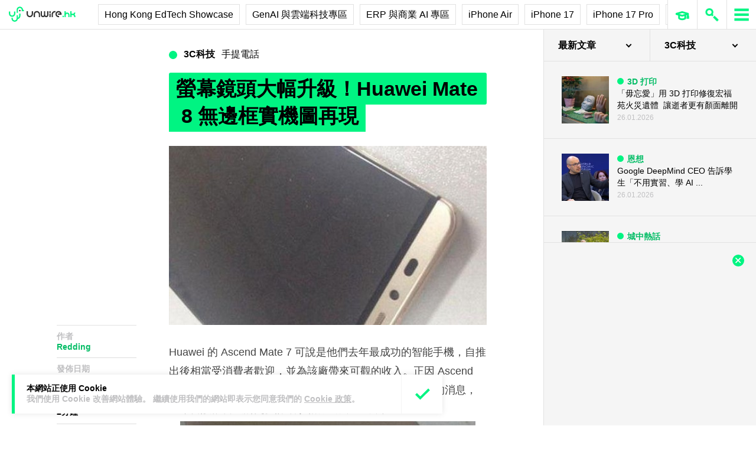

--- FILE ---
content_type: text/html; charset=UTF-8
request_url: https://unwire.hk/2015/05/12/huawei-mate-8-live-photos-and-rumored-spec-list/mobile-phone/
body_size: 44385
content:
<!doctype html>
<html class="no-js" lang="zh-HK" prefix="og: https://ogp.me/ns#" >
	<head>
		<meta charset="UTF-8" />
		<meta name="viewport" content="width=device-width, initial-scale=1.0" />
		
<!-- Search Engine Optimization by Rank Math PRO - https://rankmath.com/ -->
<title>螢幕鏡頭大幅升級！Huawei Mate 8 無邊框實機圖再現 - unwire.hk 香港</title>
<meta name="description" content="Huawei 的 Ascend Mate 7 可說是他們去年最成功的智能手機，自推出後相當受 消費者歡迎，並為該廠帶來可觀的收入。正因 Ascend Mate 7 的成功，相信不少人都頗為關注其後繼機 Mate 8 的消息，而今日該款新機的更多詳細規格亦終於正式曝光。以下有更多資料："/>
<meta name="robots" content="follow, index, max-snippet:-1, max-video-preview:-1, max-image-preview:large"/>
<link rel="canonical" href="https://unwire.hk/2015/05/12/huawei-mate-8-live-photos-and-rumored-spec-list/mobile-phone/" />
<meta property="og:locale" content="zh_HK" />
<meta property="og:type" content="article" />
<meta property="og:title" content="螢幕鏡頭大幅升級！Huawei Mate 8 無邊框實機圖再現 - unwire.hk 香港" />
<meta property="og:description" content="Huawei 的 Ascend Mate 7 可說是他們去年最成功的智能手機，自推出後相當受 消費者歡迎，並為該廠帶來可觀的收入。正因 Ascend Mate 7 的成功，相信不少人都頗為關注其後繼機 Mate 8 的消息，而今日該款新機的更多詳細規格亦終於正式曝光。以下有更多資料：" />
<meta property="og:url" content="https://unwire.hk/2015/05/12/huawei-mate-8-live-photos-and-rumored-spec-list/mobile-phone/" />
<meta property="og:site_name" content="香港 unwire.hk 玩生活．樂科技" />
<meta property="article:publisher" content="https://www.facebook.com/unwirehk/" />
<meta property="article:author" content="https://www.facebook.com/unwirehk" />
<meta property="article:tag" content="Huawei" />
<meta property="article:tag" content="Mate 8" />
<meta property="article:section" content="手提電話" />
<meta property="og:image" content="https://cdn.unwire.hk/wp-content/uploads/2015/05/00166.jpg" />
<meta property="og:image:secure_url" content="https://cdn.unwire.hk/wp-content/uploads/2015/05/00166.jpg" />
<meta property="og:image:width" content="500" />
<meta property="og:image:height" content="443" />
<meta property="og:image:alt" content="螢幕鏡頭大幅升級！Huawei Mate 8 無邊框實機圖再現" />
<meta property="og:image:type" content="image/jpeg" />
<meta property="article:published_time" content="2015-05-12T12:30:51+08:00" />
<meta name="twitter:card" content="summary_large_image" />
<meta name="twitter:title" content="螢幕鏡頭大幅升級！Huawei Mate 8 無邊框實機圖再現 - unwire.hk 香港" />
<meta name="twitter:description" content="Huawei 的 Ascend Mate 7 可說是他們去年最成功的智能手機，自推出後相當受 消費者歡迎，並為該廠帶來可觀的收入。正因 Ascend Mate 7 的成功，相信不少人都頗為關注其後繼機 Mate 8 的消息，而今日該款新機的更多詳細規格亦終於正式曝光。以下有更多資料：" />
<meta name="twitter:site" content="@UnwireLife" />
<meta name="twitter:creator" content="@UnwireLife" />
<meta name="twitter:image" content="https://cdn.unwire.hk/wp-content/uploads/2015/05/00166.jpg" />
<meta name="twitter:label1" content="Written by" />
<meta name="twitter:data1" content="Redding" />
<meta name="twitter:label2" content="Time to read" />
<meta name="twitter:data2" content="Less than a minute" />
<script type="application/ld+json" class="rank-math-schema-pro">{"@context":"https://schema.org","@graph":[{"@type":["Person","Organization"],"@id":"https://unwire.hk/#person","name":"unwire.hk","sameAs":["https://www.facebook.com/unwirehk/","https://twitter.com/UnwireLife","https://www.instagram.com/unwirehk/","https://www.linkedin.com/company/unwire.hk","https://www.youtube.com/user/unwirehktv","https://www.youtube.com/unwire"]},{"@type":"WebSite","@id":"https://unwire.hk/#website","url":"https://unwire.hk","name":"\u9999\u6e2f unwire.hk \u73a9\u751f\u6d3b\uff0e\u6a02\u79d1\u6280","publisher":{"@id":"https://unwire.hk/#person"},"inLanguage":"zh-HK"},{"@type":"ImageObject","@id":"https://cdn.unwire.hk/wp-content/uploads/2015/05/00166.jpg","url":"https://cdn.unwire.hk/wp-content/uploads/2015/05/00166.jpg","width":"500","height":"443","inLanguage":"zh-HK"},{"@type":"BreadcrumbList","@id":"https://unwire.hk/2015/05/12/huawei-mate-8-live-photos-and-rumored-spec-list/mobile-phone/#breadcrumb","itemListElement":[{"@type":"ListItem","position":"1","item":{"@id":"https://unwire.hk","name":"Home"}},{"@type":"ListItem","position":"2","item":{"@id":"https://unwire.hk/category/mobile-phone/","name":"\u624b\u63d0\u96fb\u8a71"}},{"@type":"ListItem","position":"3","item":{"@id":"https://unwire.hk/2015/05/12/huawei-mate-8-live-photos-and-rumored-spec-list/mobile-phone/","name":"\u87a2\u5e55\u93e1\u982d\u5927\u5e45\u5347\u7d1a\uff01Huawei Mate 8 \u7121\u908a\u6846\u5be6\u6a5f\u5716\u518d\u73fe"}}]},{"@type":"WebPage","@id":"https://unwire.hk/2015/05/12/huawei-mate-8-live-photos-and-rumored-spec-list/mobile-phone/#webpage","url":"https://unwire.hk/2015/05/12/huawei-mate-8-live-photos-and-rumored-spec-list/mobile-phone/","name":"\u87a2\u5e55\u93e1\u982d\u5927\u5e45\u5347\u7d1a\uff01Huawei Mate 8 \u7121\u908a\u6846\u5be6\u6a5f\u5716\u518d\u73fe - unwire.hk \u9999\u6e2f","datePublished":"2015-05-12T12:30:51+08:00","dateModified":"2015-05-12T12:30:51+08:00","isPartOf":{"@id":"https://unwire.hk/#website"},"primaryImageOfPage":{"@id":"https://cdn.unwire.hk/wp-content/uploads/2015/05/00166.jpg"},"inLanguage":"zh-HK","breadcrumb":{"@id":"https://unwire.hk/2015/05/12/huawei-mate-8-live-photos-and-rumored-spec-list/mobile-phone/#breadcrumb"}},{"@type":"Person","@id":"https://unwire.hk/author/redding/","name":"Redding","url":"https://unwire.hk/author/redding/","image":{"@type":"ImageObject","@id":"https://secure.gravatar.com/avatar/b457b1fa2aec0cd65a6229800033f8eff18d0001a19c49822111715eb8ce3d4d?s=96&amp;d=mm&amp;r=g","url":"https://secure.gravatar.com/avatar/b457b1fa2aec0cd65a6229800033f8eff18d0001a19c49822111715eb8ce3d4d?s=96&amp;d=mm&amp;r=g","caption":"Redding","inLanguage":"zh-HK"},"sameAs":["https://www.facebook.com/unwirehk"]},{"@type":"NewsArticle","headline":"\u87a2\u5e55\u93e1\u982d\u5927\u5e45\u5347\u7d1a\uff01Huawei Mate 8 \u7121\u908a\u6846\u5be6\u6a5f\u5716\u518d\u73fe - unwire.hk \u9999\u6e2f","datePublished":"2015-05-12T12:30:51+08:00","dateModified":"2015-05-12T12:30:51+08:00","articleSection":"\u624b\u63d0\u96fb\u8a71","author":{"@id":"https://unwire.hk/author/redding/","name":"Redding"},"publisher":{"@id":"https://unwire.hk/#person"},"description":"Huawei \u7684 Ascend Mate 7 \u53ef\u8aaa\u662f\u4ed6\u5011\u53bb\u5e74\u6700\u6210\u529f\u7684\u667a\u80fd\u624b\u6a5f\uff0c\u81ea\u63a8\u51fa\u5f8c\u76f8\u7576\u53d7 \u6d88\u8cbb\u8005\u6b61\u8fce\uff0c\u4e26\u70ba\u8a72\u5ee0\u5e36\u4f86\u53ef\u89c0\u7684\u6536\u5165\u3002\u6b63\u56e0 Ascend Mate 7 \u7684\u6210\u529f\uff0c\u76f8\u4fe1\u4e0d\u5c11\u4eba\u90fd\u9817\u70ba\u95dc\u6ce8\u5176\u5f8c\u7e7c\u6a5f Mate 8 \u7684\u6d88\u606f\uff0c\u800c\u4eca\u65e5\u8a72\u6b3e\u65b0\u6a5f\u7684\u66f4\u591a\u8a73\u7d30\u898f\u683c\u4ea6\u7d42\u65bc\u6b63\u5f0f\u66dd\u5149\u3002\u4ee5\u4e0b\u6709\u66f4\u591a\u8cc7\u6599\uff1a","copyrightYear":"2015","copyrightHolder":{"@id":"https://unwire.hk/#person"},"name":"\u87a2\u5e55\u93e1\u982d\u5927\u5e45\u5347\u7d1a\uff01Huawei Mate 8 \u7121\u908a\u6846\u5be6\u6a5f\u5716\u518d\u73fe - unwire.hk \u9999\u6e2f","@id":"https://unwire.hk/2015/05/12/huawei-mate-8-live-photos-and-rumored-spec-list/mobile-phone/#richSnippet","isPartOf":{"@id":"https://unwire.hk/2015/05/12/huawei-mate-8-live-photos-and-rumored-spec-list/mobile-phone/#webpage"},"image":{"@id":"https://cdn.unwire.hk/wp-content/uploads/2015/05/00166.jpg"},"inLanguage":"zh-HK","mainEntityOfPage":{"@id":"https://unwire.hk/2015/05/12/huawei-mate-8-live-photos-and-rumored-spec-list/mobile-phone/#webpage"}}]}</script>
<!-- /Rank Math WordPress SEO plugin -->

<link rel="amphtml" href="https://unwire.hk/2015/05/12/huawei-mate-8-live-photos-and-rumored-spec-list/mobile-phone/amp/" /><meta name="generator" content="AMP for WP 1.1.9"/><link rel='dns-prefetch' href='//ajax.googleapis.com' />
<link rel='dns-prefetch' href='//cdnjs.cloudflare.com' />
		<!-- This site uses the Google Analytics by MonsterInsights plugin v9.11.1 - Using Analytics tracking - https://www.monsterinsights.com/ -->
							<script src="//www.googletagmanager.com/gtag/js?id=G-RKRJV1M0T3"  data-cfasync="false" data-wpfc-render="false" type="text/javascript" async></script>
			<script data-cfasync="false" data-wpfc-render="false" type="text/javascript">
				var mi_version = '9.11.1';
				var mi_track_user = true;
				var mi_no_track_reason = '';
								var MonsterInsightsDefaultLocations = {"page_location":"https:\/\/unwire.hk\/2015\/05\/12\/huawei-mate-8-live-photos-and-rumored-spec-list\/mobile-phone\/"};
								if ( typeof MonsterInsightsPrivacyGuardFilter === 'function' ) {
					var MonsterInsightsLocations = (typeof MonsterInsightsExcludeQuery === 'object') ? MonsterInsightsPrivacyGuardFilter( MonsterInsightsExcludeQuery ) : MonsterInsightsPrivacyGuardFilter( MonsterInsightsDefaultLocations );
				} else {
					var MonsterInsightsLocations = (typeof MonsterInsightsExcludeQuery === 'object') ? MonsterInsightsExcludeQuery : MonsterInsightsDefaultLocations;
				}

								var disableStrs = [
										'ga-disable-G-RKRJV1M0T3',
									];

				/* Function to detect opted out users */
				function __gtagTrackerIsOptedOut() {
					for (var index = 0; index < disableStrs.length; index++) {
						if (document.cookie.indexOf(disableStrs[index] + '=true') > -1) {
							return true;
						}
					}

					return false;
				}

				/* Disable tracking if the opt-out cookie exists. */
				if (__gtagTrackerIsOptedOut()) {
					for (var index = 0; index < disableStrs.length; index++) {
						window[disableStrs[index]] = true;
					}
				}

				/* Opt-out function */
				function __gtagTrackerOptout() {
					for (var index = 0; index < disableStrs.length; index++) {
						document.cookie = disableStrs[index] + '=true; expires=Thu, 31 Dec 2099 23:59:59 UTC; path=/';
						window[disableStrs[index]] = true;
					}
				}

				if ('undefined' === typeof gaOptout) {
					function gaOptout() {
						__gtagTrackerOptout();
					}
				}
								window.dataLayer = window.dataLayer || [];

				window.MonsterInsightsDualTracker = {
					helpers: {},
					trackers: {},
				};
				if (mi_track_user) {
					function __gtagDataLayer() {
						dataLayer.push(arguments);
					}

					function __gtagTracker(type, name, parameters) {
						if (!parameters) {
							parameters = {};
						}

						if (parameters.send_to) {
							__gtagDataLayer.apply(null, arguments);
							return;
						}

						if (type === 'event') {
														parameters.send_to = monsterinsights_frontend.v4_id;
							var hookName = name;
							if (typeof parameters['event_category'] !== 'undefined') {
								hookName = parameters['event_category'] + ':' + name;
							}

							if (typeof MonsterInsightsDualTracker.trackers[hookName] !== 'undefined') {
								MonsterInsightsDualTracker.trackers[hookName](parameters);
							} else {
								__gtagDataLayer('event', name, parameters);
							}
							
						} else {
							__gtagDataLayer.apply(null, arguments);
						}
					}

					__gtagTracker('js', new Date());
					__gtagTracker('set', {
						'developer_id.dZGIzZG': true,
											});
					if ( MonsterInsightsLocations.page_location ) {
						__gtagTracker('set', MonsterInsightsLocations);
					}
										__gtagTracker('config', 'G-RKRJV1M0T3', {"forceSSL":"true","link_attribution":"true"} );
										window.gtag = __gtagTracker;										(function () {
						/* https://developers.google.com/analytics/devguides/collection/analyticsjs/ */
						/* ga and __gaTracker compatibility shim. */
						var noopfn = function () {
							return null;
						};
						var newtracker = function () {
							return new Tracker();
						};
						var Tracker = function () {
							return null;
						};
						var p = Tracker.prototype;
						p.get = noopfn;
						p.set = noopfn;
						p.send = function () {
							var args = Array.prototype.slice.call(arguments);
							args.unshift('send');
							__gaTracker.apply(null, args);
						};
						var __gaTracker = function () {
							var len = arguments.length;
							if (len === 0) {
								return;
							}
							var f = arguments[len - 1];
							if (typeof f !== 'object' || f === null || typeof f.hitCallback !== 'function') {
								if ('send' === arguments[0]) {
									var hitConverted, hitObject = false, action;
									if ('event' === arguments[1]) {
										if ('undefined' !== typeof arguments[3]) {
											hitObject = {
												'eventAction': arguments[3],
												'eventCategory': arguments[2],
												'eventLabel': arguments[4],
												'value': arguments[5] ? arguments[5] : 1,
											}
										}
									}
									if ('pageview' === arguments[1]) {
										if ('undefined' !== typeof arguments[2]) {
											hitObject = {
												'eventAction': 'page_view',
												'page_path': arguments[2],
											}
										}
									}
									if (typeof arguments[2] === 'object') {
										hitObject = arguments[2];
									}
									if (typeof arguments[5] === 'object') {
										Object.assign(hitObject, arguments[5]);
									}
									if ('undefined' !== typeof arguments[1].hitType) {
										hitObject = arguments[1];
										if ('pageview' === hitObject.hitType) {
											hitObject.eventAction = 'page_view';
										}
									}
									if (hitObject) {
										action = 'timing' === arguments[1].hitType ? 'timing_complete' : hitObject.eventAction;
										hitConverted = mapArgs(hitObject);
										__gtagTracker('event', action, hitConverted);
									}
								}
								return;
							}

							function mapArgs(args) {
								var arg, hit = {};
								var gaMap = {
									'eventCategory': 'event_category',
									'eventAction': 'event_action',
									'eventLabel': 'event_label',
									'eventValue': 'event_value',
									'nonInteraction': 'non_interaction',
									'timingCategory': 'event_category',
									'timingVar': 'name',
									'timingValue': 'value',
									'timingLabel': 'event_label',
									'page': 'page_path',
									'location': 'page_location',
									'title': 'page_title',
									'referrer' : 'page_referrer',
								};
								for (arg in args) {
																		if (!(!args.hasOwnProperty(arg) || !gaMap.hasOwnProperty(arg))) {
										hit[gaMap[arg]] = args[arg];
									} else {
										hit[arg] = args[arg];
									}
								}
								return hit;
							}

							try {
								f.hitCallback();
							} catch (ex) {
							}
						};
						__gaTracker.create = newtracker;
						__gaTracker.getByName = newtracker;
						__gaTracker.getAll = function () {
							return [];
						};
						__gaTracker.remove = noopfn;
						__gaTracker.loaded = true;
						window['__gaTracker'] = __gaTracker;
					})();
									} else {
										console.log("");
					(function () {
						function __gtagTracker() {
							return null;
						}

						window['__gtagTracker'] = __gtagTracker;
						window['gtag'] = __gtagTracker;
					})();
									}
			</script>
							<!-- / Google Analytics by MonsterInsights -->
		<style id='wp-img-auto-sizes-contain-inline-css' type='text/css'>
img:is([sizes=auto i],[sizes^="auto," i]){contain-intrinsic-size:3000px 1500px}
/*# sourceURL=wp-img-auto-sizes-contain-inline-css */
</style>
<link rel='stylesheet' id='vote-css' href='https://cdn.unwire.hk/wp-content/plugins/vote/public/css/vote-public.css?ver=1.0.0' type='text/css' media='all' />
<link rel='stylesheet' id='subscribe-forms-css-css' href='https://cdn.unwire.hk/wp-content/plugins/easy-social-share-buttons3/assets/modules/subscribe-forms.min.css?ver=10.8' type='text/css' media='all' />
<link rel='stylesheet' id='essb-social-profiles-css' href='https://cdn.unwire.hk/wp-content/plugins/easy-social-share-buttons3/lib/modules/social-followers-counter/assets/social-profiles.min.css?ver=10.8' type='text/css' media='all' />
<link rel='stylesheet' id='easy-social-share-buttons-css' href='https://cdn.unwire.hk/wp-content/plugins/easy-social-share-buttons3/assets/css/easy-social-share-buttons.min.css?ver=10.8' type='text/css' media='all' />
<style id='easy-social-share-buttons-inline-css' type='text/css'>
.essb-social-followers-variables { --essb-sf-color-threads:#000000;}.essb-fc-bg-threads, .essb-fc-hbg-threads:hover{ background-color: var( --essb-sf-color-threads ); } .essb-fc-c-threads, .essb-fc-hc-threads:hover { color: var( --essb-sf-color-threads ); fill: var( --essb-sf-color-threads ); } .essb-fc-border-threads, .essb-fc-hborder-threads:hover{ border-color: var( --essb-sf-color-threads ); }.essb-fc-network-airbnb svg { max-width: 32px; }.essb_links .essb_link_threads { --essb-network: #000000}
/*# sourceURL=easy-social-share-buttons-inline-css */
</style>
<link rel='stylesheet' id='main-stylesheet-css' href='https://cdn.unwire.hk/wp-content/themes/unwire/dist/assets/css/app.css?ver=2.10.4' type='text/css' media='all' />
<link rel='stylesheet' id='newsletter-css' href='https://cdn.unwire.hk/wp-content/plugins/newsletter/style.css?ver=9.1.0' type='text/css' media='all' />
<link rel='stylesheet' id='__EPYT__style-css' href='https://cdn.unwire.hk/wp-content/plugins/youtube-embed-plus/styles/ytprefs.min.css?ver=14.2.4' type='text/css' media='all' />
<style id='__EPYT__style-inline-css' type='text/css'>

                .epyt-gallery-thumb {
                        width: 33.333%;
                }
                
/*# sourceURL=__EPYT__style-inline-css */
</style>
<script type="text/javascript" src="https://cdn.unwire.hk/wp-content/plugins/google-analytics-premium/assets/js/frontend-gtag.min.js?ver=9.11.1" id="monsterinsights-frontend-script-js" async="async" data-wp-strategy="async"></script>
<script data-cfasync="false" data-wpfc-render="false" type="text/javascript" id='monsterinsights-frontend-script-js-extra'>/* <![CDATA[ */
var monsterinsights_frontend = {"js_events_tracking":"true","download_extensions":"doc,pdf,ppt,zip,xls,docx,pptx,xlsx","inbound_paths":"[{\"path\":\"\\\/go\\\/\",\"label\":\"affiliate\"},{\"path\":\"\\\/recommend\\\/\",\"label\":\"affiliate\"}]","home_url":"https:\/\/unwire.hk","hash_tracking":"false","v4_id":"G-RKRJV1M0T3"};/* ]]> */
</script>
<script type="text/javascript" src="https://ajax.googleapis.com/ajax/libs/jquery/3.2.1/jquery.min.js?ver=3.2.1" id="jquery-js"></script>
<script type="text/javascript" src="https://cdn.unwire.hk/wp-content/plugins/vote/public/js/vote-public.js?ver=1.0.0" id="vote-js"></script>
<script type="text/javascript" src="https://cdnjs.cloudflare.com/ajax/libs/gsap/2.0.0/plugins/CSSPlugin.min.js?ver=1.20.4" id="tweenmax-css-js"></script>
<script type="text/javascript" src="https://cdnjs.cloudflare.com/ajax/libs/gsap/2.0.0/plugins/ScrollToPlugin.min.js?ver=1.20.4" id="tweenmax-scroll-js"></script>
<script type="text/javascript" src="https://cdnjs.cloudflare.com/ajax/libs/gsap/1.20.4/TweenMax.min.js?ver=1.20.4" id="tweenmax-js"></script>
<script type="text/javascript" src="https://cdn.unwire.hk/wp-content/themes/unwire/static/js/flickity.pkgd.min.js?ver=1.0" id="flickity-js"></script>
<script type="text/javascript" src="https://cdn.unwire.hk/wp-content/themes/unwire/static/js/bodyScrollLock.min.js?ver=6.9" id="body_scroll_lock-js"></script>
<script type="text/javascript" id="__ytprefs__-js-extra">
/* <![CDATA[ */
var _EPYT_ = {"ajaxurl":"https://unwire.hk/wp-admin/admin-ajax.php","security":"9a1e50f148","gallery_scrolloffset":"20","eppathtoscripts":"https://unwire.hk/wp-content/plugins/youtube-embed-plus/scripts/","eppath":"https://unwire.hk/wp-content/plugins/youtube-embed-plus/","epresponsiveselector":"[\"iframe.__youtube_prefs__\"]","epdovol":"1","version":"14.2.4","evselector":"iframe.__youtube_prefs__[src], iframe[src*=\"youtube.com/embed/\"], iframe[src*=\"youtube-nocookie.com/embed/\"]","ajax_compat":"","maxres_facade":"eager","ytapi_load":"light","pause_others":"","stopMobileBuffer":"1","facade_mode":"","not_live_on_channel":""};
//# sourceURL=__ytprefs__-js-extra
/* ]]> */
</script>
<script type="text/javascript" src="https://cdn.unwire.hk/wp-content/plugins/youtube-embed-plus/scripts/ytprefs.min.js?ver=14.2.4" id="__ytprefs__-js"></script>
<script type='text/javascript'>window.presslabs = {"home_url":"https:\/\/unwire.hk"}</script><script type='text/javascript'>
	(function () {
		var pl_beacon = document.createElement('script');
		pl_beacon.type = 'text/javascript';
		pl_beacon.async = true;
		var host = 'https://unwire.hk';
		if ('https:' == document.location.protocol) {
			host = host.replace('http://', 'https://');
		}
		pl_beacon.src = host + '/' + 'mKGqAA1MFbon' + '.js?ts=' + Math.floor((Math.random() * 100000) + 1);
		var first_script_tag = document.getElementsByTagName('script')[0];
		first_script_tag.parentNode.insertBefore(pl_beacon, first_script_tag);
	})();
</script>
<script type="text/javascript">var _sf_startpt=(new Date()).getTime()</script>
  <script src="https://cdn.onesignal.com/sdks/web/v16/OneSignalSDK.page.js" defer></script>
  <script>
          window.OneSignalDeferred = window.OneSignalDeferred || [];
          OneSignalDeferred.push(async function(OneSignal) {
            await OneSignal.init({
              appId: "55493a9e-5173-4e63-8adc-d34ec278016f",
              serviceWorkerOverrideForTypical: true,
              path: "https://unwire.hk/wp-content/plugins/onesignal-free-web-push-notifications/sdk_files/",
              serviceWorkerParam: { scope: "/wp-content/plugins/onesignal-free-web-push-notifications/sdk_files/push/onesignal/" },
              serviceWorkerPath: "OneSignalSDKWorker.js",
            });
          });

          // Unregister the legacy OneSignal service worker to prevent scope conflicts
          if (navigator.serviceWorker) {
            navigator.serviceWorker.getRegistrations().then((registrations) => {
              // Iterate through all registered service workers
              registrations.forEach((registration) => {
                // Check the script URL to identify the specific service worker
                if (registration.active && registration.active.scriptURL.includes('OneSignalSDKWorker.js.php')) {
                  // Unregister the service worker
                  registration.unregister().then((success) => {
                    if (success) {
                      console.log('OneSignalSW: Successfully unregistered:', registration.active.scriptURL);
                    } else {
                      console.log('OneSignalSW: Failed to unregister:', registration.active.scriptURL);
                    }
                  });
                }
              });
            }).catch((error) => {
              console.error('Error fetching service worker registrations:', error);
            });
        }
        </script>
<link rel="apple-touch-icon" sizes="180x180" href="/wp-content/uploads/fbrfg/apple-touch-icon.png">
<link rel="icon" type="image/png" sizes="32x32" href="/wp-content/uploads/fbrfg/favicon-32x32.png">
<link rel="icon" type="image/png" sizes="16x16" href="/wp-content/uploads/fbrfg/favicon-16x16.png">
<link rel="manifest" href="/wp-content/uploads/fbrfg/site.webmanifest">
<link rel="mask-icon" href="/wp-content/uploads/fbrfg/safari-pinned-tab.svg" color="#00f482">
<link rel="shortcut icon" href="/wp-content/uploads/fbrfg/favicon.ico">
<meta name="msapplication-TileColor" content="#da532c">
<meta name="msapplication-config" content="/wp-content/uploads/fbrfg/browserconfig.xml">
<meta name="theme-color" content="#ffffff"><script type="text/javascript">
    (function() {
        /** CONFIGURATION START **/
        var _sf_async_config = window._sf_async_config = (window._sf_async_config || {});

        _sf_async_config.uid = 61732;
        _sf_async_config.domain = "unwire.hk";
        _sf_async_config.flickerControl = false;
        _sf_async_config.useCanonical = true;
        _sf_async_config.useCanonicalDomain = true;
        _sf_async_config.sections = "手提電話";
        _sf_async_config.authors = "Redding";
        /** CONFIGURATION END **/
        function loadChartbeat() {
            var e = document.createElement("script");
            var n = document.getElementsByTagName("script")[0];
            e.type = "text/javascript";
            e.async = true;
            e.src = "//static.chartbeat.com/js/chartbeat.js";
            n.parentNode.insertBefore(e, n);
        }
        loadChartbeat();
     })();
</script>		<style type="text/css" id="wp-custom-css">
			.index__elementWrapper--_nGdS{
	max-width:60%;
}
/*
.spotim-light
{
	width:80%;
}*/

/*#spotim-specific{
	display:none !important;
}
.resize-manager__resizeManagerContainer___1QT8Z{
	display:none !important;
}*/
.video-container {
  max-width: 1200px;
  margin: 0 auto;
}

.video-container iframe {
  width: 100%;
  aspect-ratio: 16 / 9; 
  height: auto;
  display: block;
}
footer.footer
{
	position:sticky !important;
}
.fb-embed-container {
  padding: 1.5rem;
  border-radius: 1.5rem;
  border: 2px solid #d1d5db;
  max-width: 560px;
  width: 100%;
  margin: 2rem auto;
}

.fb-embed-container .title {
  font-size: 1.5rem;
  font-weight: 700;
  color: #1f2937;
  margin-bottom: 1.5rem;
  display: flex;
  align-items: center;
  text-align: left;
  position: relative;
  padding-left: 1.5rem;
}

.fb-embed-container .title::before {
  content: '';
  position: absolute;
  left: 0;
  top: 50%;
  transform: translateY(-50%);
  width: 4px;
  height: 1.5rem;
  background-color: #00f485;
}

.fb-embed-container iframe {
  width: 100%;
  border: none;
  aspect-ratio: 500 / 530; 
  height: auto;            
}

.fb-embed-container .cta {
  margin-top: 0.5rem;
  text-align: right;
}

.fb-embed-container .cta a {
  display: inline-block;
  background-color: #00f485;
  color: #000000;
  font-size: 1.25rem;
  font-weight: 800;
  padding: 0.75rem 1.25rem;
  border-radius: 0.75rem;
  text-decoration: none;
  transition: background-color 0.3s ease;
}

.fb-embed-container .cta a:hover {
  background-color: #00cc75;
}

@media (max-width: 600px) {
  .fb-embed-container {
    padding: 1rem;
  }

  .fb-embed-container .title {
    font-size: 1.25rem;
    padding-left: 1.2rem;
    margin-bottom: 1.2rem;
  }

  .fb-embed-container .title::before {
    width: 3px;
    height: 1.2rem;
  }

  .fb-embed-container iframe {
    aspect-ratio: 500 / 530;
    height: auto;
  }

  .fb-embed-container .cta a {
    font-size: 1rem;
    padding: 0.5rem 1rem;
  }
}

.related-posts {
    background-color: #fafafa; 
    padding: 25px; 
    margin: 20px 0; 
	border-radius: 20px;
}
	.related-posts blockquote {
    margin: 10px ; 
    padding: 10; 
    border-left: none; 
}
.fw-block {
	display:none!important
}
.fb-page {
	display:none!important
}
		</style>
				<script async='async' src='https://www.googletagservices.com/tag/js/gpt.js'></script>
		<script>
			var googletag = googletag || {};
			googletag.cmd = googletag.cmd || [];
		</script>
		<script>
		  	googletag.cmd.push(function() {
			    googletag.defineSlot('/1070067/homepage_superbanner', [728, 90], 'div-gpt-ad-1529571774980-0').addService(googletag.pubads());
			    googletag.defineSlot('/1070067/homepage_Lrec1', [300, 250], 'div-gpt-ad-1529571774980-1').addService(googletag.pubads());
			    // googletag.defineSlot('/1070067/ROS_superbanner', [[970, 250], [728, 90], [980, 120]], 'div-gpt-ad-1529571774980-2').addService(googletag.pubads());
			    // googletag.defineSlot('/1070067/ROS_Lrec1', [[336, 280], [300, 600], [300, 250]], 'div-gpt-ad-1529571774980-3').addService(googletag.pubads());
			    googletag.pubads().enableSingleRequest();
			    googletag.pubads().collapseEmptyDivs();
			    googletag.enableServices();
		  	});
		</script>
				<!-- swiftype date use -->
		<meta class="swiftype" name="published_at" data-type="date" content="2015-05-12T12:30" />
		<meta class="swiftype" name='info' data-type='string' content='Huawei 的 Ascend Mate 7 可說是他們去年最成功的智能手機，自推出後相當受 消費者歡迎，並為該廠帶來可觀的收入。正因 Ascend Mate 7 的成功，相信不少人都頗為關注其後繼機 Mate 8 的消息，而今日該款新機的更多詳細規格亦終於正式曝光。以下有更多資料：' />
		<meta class='swiftype' name='image' data-type='enum' content='https://cdn.unwire.hk/wp-content/uploads/2015/05/00166.jpg' />
		<meta class='swiftype' name='sections' data-type='string' content="手提電話" />
		<meta class="swiftype" name="tags" data-type="string" content="Huawei" /><meta class="swiftype" name="tags" data-type="string" content="Mate 8" />    <style>
    /* Popup 遮罩 */
    #meiliOverlay {
        display: none;
        position: fixed;
        top: 0;
        left: 0;
        width: 100%;
        height: 100%;
        background: rgba(255,255,255,0.95);
        z-index: 99999;
        overflow-y: auto;
    }

    /* 內容容器 - 調整為全寬 */
    #meiliWrapper {
        width: 100%;
        margin: 60px 0;
        padding: 0 40px;
        box-sizing: border-box;
    }

    /* Search input - 改為 underline only 樣式 */
    #meiliSearchInput {
        width: 100%;
        padding: 3.125rem 14vw;
        font-size: 2.125rem;
        font-weight: 600;
        color: #00f482;
        border: none;
        border-bottom: rgba(226,226,226,.9) 1px solid;
        background: rgba(255,255,255);
        outline: none;
        box-sizing: border-box;
        caret-color: #00f485;
    }

    /* Progress bar */
    #meiliProgressBar {
        width: 100%;
        height: 4px;
        background: transparent;
        position: relative;
        margin-top: -1px;
        display: none;
    }

    #meiliProgressBar .progress-fill {
        height: 100%;
        background: #00f485;
        width: 0%;
        transition: width 0.3s ease;
    }

    /* Placeholder 樣式 */
    #meiliSearchInput::placeholder {
        color: #999;
        opacity: 1;
    }

    /* Result container */
    #meiliSearchResults {
        margin-top: 0px;
  	    display: none;
        background:  rgba(255,255,255);
        box-sizing: border-box;
    }

    /* 每條結果 */
    #meiliSearchResults div {
        padding: 1rem 14vw;
        cursor: pointer;
        border-bottom: 1px solid rgba(226,226,226,.5);
        font-size: 18px;
        transition: background-color 0.2s ease;
    }

    /* 顯示所有結果連結 */
    #meiliSearchResults .show-all-link {
        padding: 0.5rem 14vw;
        font-size: .875rem;
		font-weight: 600;
        color: #000;
        border-bottom: 1px solid rgba(226,226,226,.3);
    }

    #meiliSearchResults div:last-child {
        border-bottom: none;
    }

    #meiliSearchResults div:hover {
        background: rgba(240,240,240,0.3);
    }

    /* 高亮 */
    .highlight {
        background-color: #00f485;
        font-style: normal;
        padding: 2px 4px;
        border-radius: 3px;
    }

    /* 關閉按鈕 - 圓形 button 版本 */
    #meiliCloseBtn {
        position: absolute;
        top: 20px;
        right: 30px;
        width: 40px;
        height: 40px;
        line-height: 40px;
        text-align: center;
        background-color: #00f485;
        color: #000;
        font-size: 24px;
        font-weight: bold;
        border-radius: 50%;
        cursor: pointer;
        box-shadow: 0 2px 6px rgba(0,0,0,0.2);
        user-select: none;
        transition: background-color 0.2s ease;
    }
    
    #meiliCloseBtn:hover {
        background-color: #00e378;
    }

    /* 響應式設計 */
    @media (max-width: 768px) {
        #meiliWrapper {
            padding: 0 20px;
        }
        
        #meiliSearchInput {
            font-size: 24px;
            padding: 16px 0;
            color: #00f485;
        }
        
        #meiliCloseBtn {
            right: 20px;
            width: 36px;
            height: 36px;
            line-height: 36px;
            font-size: 20px;
        }
       #meiliSearchResults div {
        padding: 16px 0;
        cursor: pointer;
        border-bottom: 1px solid rgba(226,226,226,.5);
        font-size: 18px;
        transition: background-color 0.2s ease;
    	}
    	
    	#meiliSearchResults .show-all-link {
            padding: 8px 0;
            font-size: 12px;
            color: #666;
            border-bottom: 1px solid rgba(226,226,226,.3);
        }
    }
    </style>

    <!-- Popup layer -->
    <div id="meiliOverlay">
        <span id="meiliCloseBtn">&times;</span>
        <div id="meiliWrapper">
            <input type="text" id="meiliSearchInput" placeholder="" autofocus>
            <div id="meiliProgressBar">
                <div class="progress-fill"></div>
            </div>
            <div id="meiliSearchResults"></div>
        </div>
    </div>

    <script>
    (function(){
        const API_URL = "https://search.unwire.hk/indexes/post/search";
        const API_KEY = "86fa0ab662247f75bc5e661f8aa01774eb83d109c1d39c7cb926698768fc5737";

        const overlay = document.getElementById("meiliOverlay");
        const closeBtn = document.getElementById("meiliCloseBtn");
        const input = document.getElementById("meiliSearchInput");
        const resultsDiv = document.getElementById("meiliSearchResults");
        const progressBar = document.getElementById("meiliProgressBar");
        const progressFill = progressBar.querySelector('.progress-fill');

        let debounceTimer = null;
        let abortController = null;
        let progressTimer = null;

        function escapeHtml(text) {
            const div = document.createElement('div');
            div.textContent = text;
            return div.innerHTML;
        }

        function escapeRegExp(string) {
            return string.replace(/[.*+?^${}()|[\]\\]/g, '\\$&');
        }

        function highlightTextSafe(text, query) {
            if (!query) return escapeHtml(text);
            const regex = new RegExp(query.split(' ').map(escapeRegExp).join('|'), 'gi');
            return escapeHtml(text).replace(regex, match => `<span class="highlight">${match}</span>`);
        }

        function startProgressBar() {
            progressBar.style.display = 'block';
            progressFill.style.width = '20%';
            
            // 模擬進度增長
            let progress = 20;
            progressTimer = setInterval(() => {
                progress += Math.random() * 15;
                if (progress > 80) progress = 80; // 最多到80%，等API完成後到100%
                progressFill.style.width = progress + '%';
            }, 100);
        }

        function completeProgressBar() {
            if (progressTimer) {
                clearInterval(progressTimer);
                progressTimer = null;
            }
            progressFill.style.width = '100%';
            // 讓100%狀態顯示更長時間，讓用戶能看到完成效果
            setTimeout(() => {
                progressBar.style.display = 'none';
                progressFill.style.width = '0%';
            }, 1200);
        }

        function hideProgressBar() {
            if (progressTimer) {
                clearInterval(progressTimer);
                progressTimer = null;
            }
            progressBar.style.display = 'none';
            progressFill.style.width = '0%';
        }

        function redirectToSearchPage(query) {
            const searchKeyword = query.replace(/\s+/g, '+'); // 將空格替換為 + 號
            const searchUrl = `https://unwire.hk/search/${searchKeyword}`;
            window.location.href = searchUrl;
        }

        function performSearch() {
            const query = input.value.trim();
            if (!query) {
                resultsDiv.innerHTML = "";
                resultsDiv.style.display = "none";
                hideProgressBar();
                return;
            }

            // 開始進度條
            startProgressBar();

            if (abortController) abortController.abort();
            abortController = new AbortController();

            fetch(API_URL, {
                method: "POST",
                headers: {
                    "Content-Type": "application/json",
                    "Authorization": `Bearer ${API_KEY}`
                },
                body: JSON.stringify({ q: query, limit: 10, sort: ["id:desc"] }),
                signal: abortController.signal
            })
            .then(res => res.json())
            .then(data => {
                if (!data.hits || data.hits.length === 0) {
                    resultsDiv.innerHTML = "<div>沒有找到相關結果</div>";
                    resultsDiv.style.display = "block";
                    completeProgressBar();
                    return;
                }

                resultsDiv.innerHTML = '';
                
                // 添加 "顯示所有結果" 連結
                const showAllDiv = document.createElement('div');
                showAllDiv.className = 'show-all-link';
                showAllDiv.innerHTML = '→ 顯示所有結果';
                const searchKeyword = query.replace(/\s+/g, '+'); // 將空格替換為 + 號
                const searchUrl = `https://unwire.hk/search/${searchKeyword}`;
                showAllDiv.addEventListener('click', () => {
                    window.location.href = searchUrl;
                });
                resultsDiv.appendChild(showAllDiv);
                
                // 添加搜索結果
                data.hits.forEach(hit => {
                    const title = hit._formatted?.title || hit.title || hit.id;
                    const safeHTML = highlightTextSafe(title, query);

                    const div = document.createElement('div');
                    div.innerHTML = safeHTML;
                    div.addEventListener('click', () => {
                        window.location.href = hit.link;
                    });
                    resultsDiv.appendChild(div);
                });
                resultsDiv.style.display = "block";
                completeProgressBar();
            })
            .catch(err => {
                if (err.name === 'AbortError') {
                    hideProgressBar();
                    return;
                }
                console.error(err);
                resultsDiv.innerHTML = "<div>搜索出現錯誤，請重試</div>";
                resultsDiv.style.display = "block";
                completeProgressBar();
            });
        }

        input.addEventListener("input", function() {
            clearTimeout(debounceTimer);
            debounceTimer = setTimeout(performSearch, 200);
        });

        // 新增：處理 Enter 鍵
        input.addEventListener("keydown", function(e) {
            if (e.key === "Enter") {
                e.preventDefault(); // 防止默認行為
                const query = input.value.trim();
                if (query) {
                    redirectToSearchPage(query);
                }
            }
        });

        // 關閉 popup
        closeBtn.addEventListener("click", () => {
            overlay.style.display = "none";
            input.value = "";
            resultsDiv.innerHTML = "";
            resultsDiv.style.display = "none";
            hideProgressBar();
        });

        // ESC 關閉
        document.addEventListener("keydown", (e) => {
            if (e.key === "Escape") {
                overlay.style.display = "none";
                input.value = "";
                resultsDiv.innerHTML = "";
                resultsDiv.style.display = "none";
                hideProgressBar();
            }
        });

        // 全局函數供 header icon 呼叫
        window.openMeiliSearch = function() {
            overlay.style.display = "block";
            setTimeout(() => input.focus(), 100);
        };
    })();
    </script>
    	<style id='global-styles-inline-css' type='text/css'>
:root{--wp--preset--aspect-ratio--square: 1;--wp--preset--aspect-ratio--4-3: 4/3;--wp--preset--aspect-ratio--3-4: 3/4;--wp--preset--aspect-ratio--3-2: 3/2;--wp--preset--aspect-ratio--2-3: 2/3;--wp--preset--aspect-ratio--16-9: 16/9;--wp--preset--aspect-ratio--9-16: 9/16;--wp--preset--color--black: #000000;--wp--preset--color--cyan-bluish-gray: #abb8c3;--wp--preset--color--white: #ffffff;--wp--preset--color--pale-pink: #f78da7;--wp--preset--color--vivid-red: #cf2e2e;--wp--preset--color--luminous-vivid-orange: #ff6900;--wp--preset--color--luminous-vivid-amber: #fcb900;--wp--preset--color--light-green-cyan: #7bdcb5;--wp--preset--color--vivid-green-cyan: #00d084;--wp--preset--color--pale-cyan-blue: #8ed1fc;--wp--preset--color--vivid-cyan-blue: #0693e3;--wp--preset--color--vivid-purple: #9b51e0;--wp--preset--gradient--vivid-cyan-blue-to-vivid-purple: linear-gradient(135deg,rgb(6,147,227) 0%,rgb(155,81,224) 100%);--wp--preset--gradient--light-green-cyan-to-vivid-green-cyan: linear-gradient(135deg,rgb(122,220,180) 0%,rgb(0,208,130) 100%);--wp--preset--gradient--luminous-vivid-amber-to-luminous-vivid-orange: linear-gradient(135deg,rgb(252,185,0) 0%,rgb(255,105,0) 100%);--wp--preset--gradient--luminous-vivid-orange-to-vivid-red: linear-gradient(135deg,rgb(255,105,0) 0%,rgb(207,46,46) 100%);--wp--preset--gradient--very-light-gray-to-cyan-bluish-gray: linear-gradient(135deg,rgb(238,238,238) 0%,rgb(169,184,195) 100%);--wp--preset--gradient--cool-to-warm-spectrum: linear-gradient(135deg,rgb(74,234,220) 0%,rgb(151,120,209) 20%,rgb(207,42,186) 40%,rgb(238,44,130) 60%,rgb(251,105,98) 80%,rgb(254,248,76) 100%);--wp--preset--gradient--blush-light-purple: linear-gradient(135deg,rgb(255,206,236) 0%,rgb(152,150,240) 100%);--wp--preset--gradient--blush-bordeaux: linear-gradient(135deg,rgb(254,205,165) 0%,rgb(254,45,45) 50%,rgb(107,0,62) 100%);--wp--preset--gradient--luminous-dusk: linear-gradient(135deg,rgb(255,203,112) 0%,rgb(199,81,192) 50%,rgb(65,88,208) 100%);--wp--preset--gradient--pale-ocean: linear-gradient(135deg,rgb(255,245,203) 0%,rgb(182,227,212) 50%,rgb(51,167,181) 100%);--wp--preset--gradient--electric-grass: linear-gradient(135deg,rgb(202,248,128) 0%,rgb(113,206,126) 100%);--wp--preset--gradient--midnight: linear-gradient(135deg,rgb(2,3,129) 0%,rgb(40,116,252) 100%);--wp--preset--font-size--small: 13px;--wp--preset--font-size--medium: 20px;--wp--preset--font-size--large: 36px;--wp--preset--font-size--x-large: 42px;--wp--preset--spacing--20: 0.44rem;--wp--preset--spacing--30: 0.67rem;--wp--preset--spacing--40: 1rem;--wp--preset--spacing--50: 1.5rem;--wp--preset--spacing--60: 2.25rem;--wp--preset--spacing--70: 3.38rem;--wp--preset--spacing--80: 5.06rem;--wp--preset--shadow--natural: 6px 6px 9px rgba(0, 0, 0, 0.2);--wp--preset--shadow--deep: 12px 12px 50px rgba(0, 0, 0, 0.4);--wp--preset--shadow--sharp: 6px 6px 0px rgba(0, 0, 0, 0.2);--wp--preset--shadow--outlined: 6px 6px 0px -3px rgb(255, 255, 255), 6px 6px rgb(0, 0, 0);--wp--preset--shadow--crisp: 6px 6px 0px rgb(0, 0, 0);}:where(.is-layout-flex){gap: 0.5em;}:where(.is-layout-grid){gap: 0.5em;}body .is-layout-flex{display: flex;}.is-layout-flex{flex-wrap: wrap;align-items: center;}.is-layout-flex > :is(*, div){margin: 0;}body .is-layout-grid{display: grid;}.is-layout-grid > :is(*, div){margin: 0;}:where(.wp-block-columns.is-layout-flex){gap: 2em;}:where(.wp-block-columns.is-layout-grid){gap: 2em;}:where(.wp-block-post-template.is-layout-flex){gap: 1.25em;}:where(.wp-block-post-template.is-layout-grid){gap: 1.25em;}.has-black-color{color: var(--wp--preset--color--black) !important;}.has-cyan-bluish-gray-color{color: var(--wp--preset--color--cyan-bluish-gray) !important;}.has-white-color{color: var(--wp--preset--color--white) !important;}.has-pale-pink-color{color: var(--wp--preset--color--pale-pink) !important;}.has-vivid-red-color{color: var(--wp--preset--color--vivid-red) !important;}.has-luminous-vivid-orange-color{color: var(--wp--preset--color--luminous-vivid-orange) !important;}.has-luminous-vivid-amber-color{color: var(--wp--preset--color--luminous-vivid-amber) !important;}.has-light-green-cyan-color{color: var(--wp--preset--color--light-green-cyan) !important;}.has-vivid-green-cyan-color{color: var(--wp--preset--color--vivid-green-cyan) !important;}.has-pale-cyan-blue-color{color: var(--wp--preset--color--pale-cyan-blue) !important;}.has-vivid-cyan-blue-color{color: var(--wp--preset--color--vivid-cyan-blue) !important;}.has-vivid-purple-color{color: var(--wp--preset--color--vivid-purple) !important;}.has-black-background-color{background-color: var(--wp--preset--color--black) !important;}.has-cyan-bluish-gray-background-color{background-color: var(--wp--preset--color--cyan-bluish-gray) !important;}.has-white-background-color{background-color: var(--wp--preset--color--white) !important;}.has-pale-pink-background-color{background-color: var(--wp--preset--color--pale-pink) !important;}.has-vivid-red-background-color{background-color: var(--wp--preset--color--vivid-red) !important;}.has-luminous-vivid-orange-background-color{background-color: var(--wp--preset--color--luminous-vivid-orange) !important;}.has-luminous-vivid-amber-background-color{background-color: var(--wp--preset--color--luminous-vivid-amber) !important;}.has-light-green-cyan-background-color{background-color: var(--wp--preset--color--light-green-cyan) !important;}.has-vivid-green-cyan-background-color{background-color: var(--wp--preset--color--vivid-green-cyan) !important;}.has-pale-cyan-blue-background-color{background-color: var(--wp--preset--color--pale-cyan-blue) !important;}.has-vivid-cyan-blue-background-color{background-color: var(--wp--preset--color--vivid-cyan-blue) !important;}.has-vivid-purple-background-color{background-color: var(--wp--preset--color--vivid-purple) !important;}.has-black-border-color{border-color: var(--wp--preset--color--black) !important;}.has-cyan-bluish-gray-border-color{border-color: var(--wp--preset--color--cyan-bluish-gray) !important;}.has-white-border-color{border-color: var(--wp--preset--color--white) !important;}.has-pale-pink-border-color{border-color: var(--wp--preset--color--pale-pink) !important;}.has-vivid-red-border-color{border-color: var(--wp--preset--color--vivid-red) !important;}.has-luminous-vivid-orange-border-color{border-color: var(--wp--preset--color--luminous-vivid-orange) !important;}.has-luminous-vivid-amber-border-color{border-color: var(--wp--preset--color--luminous-vivid-amber) !important;}.has-light-green-cyan-border-color{border-color: var(--wp--preset--color--light-green-cyan) !important;}.has-vivid-green-cyan-border-color{border-color: var(--wp--preset--color--vivid-green-cyan) !important;}.has-pale-cyan-blue-border-color{border-color: var(--wp--preset--color--pale-cyan-blue) !important;}.has-vivid-cyan-blue-border-color{border-color: var(--wp--preset--color--vivid-cyan-blue) !important;}.has-vivid-purple-border-color{border-color: var(--wp--preset--color--vivid-purple) !important;}.has-vivid-cyan-blue-to-vivid-purple-gradient-background{background: var(--wp--preset--gradient--vivid-cyan-blue-to-vivid-purple) !important;}.has-light-green-cyan-to-vivid-green-cyan-gradient-background{background: var(--wp--preset--gradient--light-green-cyan-to-vivid-green-cyan) !important;}.has-luminous-vivid-amber-to-luminous-vivid-orange-gradient-background{background: var(--wp--preset--gradient--luminous-vivid-amber-to-luminous-vivid-orange) !important;}.has-luminous-vivid-orange-to-vivid-red-gradient-background{background: var(--wp--preset--gradient--luminous-vivid-orange-to-vivid-red) !important;}.has-very-light-gray-to-cyan-bluish-gray-gradient-background{background: var(--wp--preset--gradient--very-light-gray-to-cyan-bluish-gray) !important;}.has-cool-to-warm-spectrum-gradient-background{background: var(--wp--preset--gradient--cool-to-warm-spectrum) !important;}.has-blush-light-purple-gradient-background{background: var(--wp--preset--gradient--blush-light-purple) !important;}.has-blush-bordeaux-gradient-background{background: var(--wp--preset--gradient--blush-bordeaux) !important;}.has-luminous-dusk-gradient-background{background: var(--wp--preset--gradient--luminous-dusk) !important;}.has-pale-ocean-gradient-background{background: var(--wp--preset--gradient--pale-ocean) !important;}.has-electric-grass-gradient-background{background: var(--wp--preset--gradient--electric-grass) !important;}.has-midnight-gradient-background{background: var(--wp--preset--gradient--midnight) !important;}.has-small-font-size{font-size: var(--wp--preset--font-size--small) !important;}.has-medium-font-size{font-size: var(--wp--preset--font-size--medium) !important;}.has-large-font-size{font-size: var(--wp--preset--font-size--large) !important;}.has-x-large-font-size{font-size: var(--wp--preset--font-size--x-large) !important;}
/*# sourceURL=global-styles-inline-css */
</style>
</head>
		<body class="wp-singular post-template-default single single-post postid-335234 single-format-standard wp-theme-unwire  desktop-fixed-header desktop-ignore-scroll essb-10.8">

	<div id="fb-root"></div>
	<script>(function(d, s, id) {
	  var js, fjs = d.getElementsByTagName(s)[0];
	  if (d.getElementById(id)) return;
	  js = d.createElement(s); js.id = id;
	  js.src = 'https://connect.facebook.net/zh_HK/sdk.js#xfbml=1&version=v3.0&appId=&autoLogAppEvents=1';
	  fjs.parentNode.insertBefore(js, fjs);
	}(document, 'script', 'facebook-jssdk'));</script>

		
		<header class="site-header" role="banner">
		<nav class="site-navigation top-bar" role="navigation"></nav>
		<div class="top-bar-left">
			<div class="site-desktop-title top-bar-title">
				<a href="https://unwire.hk/" rel="home"><img src="https://cdn.unwire.hk/wp-content/uploads/2019/06/logo-small.svg" width="113" height="26" alt="香港 unwire.hk 玩生活．樂科技" title="香港 unwire.hk 玩生活．樂科技" /></a>
			</div>
		</div>
					<div id="top-bar-post-title"><div><span class="you-are-reading"><img src="/wp-content/themes/unwire/dist/assets/images/icons/you-are-reading.png" width="126" height="31" alt="you are reading" style="padding-bottom: 4px; width: 4rem;" /></span><span class="title">螢幕鏡頭大幅升級！Huawei Mate 8 無邊框實機圖再現</span></div></div>
				<div class="top-bar-right">
			<ul id="top-bar-control">
									<li class="post-control"><button class="prev-post" type="button"><span>Prev Post</span></button></li>
					<li class="post-control"><button class="next-post" type="button"><span>Next Post</span></button></li>
									<li><a class="learn" href="https://list.unwire.hk" target="_blank"><span>Learn</span></a></li>
					<li><button id="search-button" class="search" type="button"><span>Search</span></button></li>
					<li class="menu-button-wrapper"><button id="menu-button" class="menu" type="button"><span>Menu</span></button></li>
			</ul>
			<style>
				#top-bar-control li a.learn{
					background-image: url(https://cdn.unwire.hk/wp-content/themes/unwire/dist/assets/images/icons/icon-learn-1.svg);
				}
			</style>
					</div>
						<div class="top-bar-tags">
			<div class="top-bar-tags-container">
				<ul>
																							<li><a href="https://unwire.hk/tag/hong-kong-edtech-showcase/" target="_self">Hong Kong EdTech Showcase</a></li>
																				<li><a href="https://unwire.hk/tag/genai-cloud/" target="_self">GenAI 與雲端科技專區</a></li>
																				<li><a href="https://unwire.hk/tag/erp-business-ai/" target="_self">ERP 與商業 AI 專區</a></li>
																				<li><a href="https://unwire.hk/tag/iphone-air/" target="_self">iPhone Air</a></li>
																				<li><a href="https://unwire.hk/tag/iphone-17/" target="_self">iPhone 17</a></li>
																				<li><a href="https://unwire.hk/tag/iphone-17-pro/" target="_self">iPhone 17 Pro</a></li>
																				<li><a href="https://unwire.hk/tag/airpods-pro-3/" target="_self">AirPods Pro 3</a></li>
																				<li><a href="https://unwire.hk/tag/apple-watch-ultra-3/" target="_self">Apple Watch Ultra 3</a></li>
																				<li><a href="https://unwire.hk/tag/apple-watch-series-11/" target="_self">Apple Watch Series 11</a></li>
																				<li><a href="https://unwire.hk/tag/galaxy-z-fold-7/" target="_self">Galaxy Z Fold 7</a></li>
																				<li><a href="https://unwire.hk/tag/galaxy-z-flip7/" target="_self">Galaxy Z Flip7</a></li>
																				<li><a href="https://unwire.hk/tag/switch-2/" target="_self">Switch 2</a></li>
																				<li><a href="https://unwire.hk/tag/iphone-16e/" target="_self">iPhone 16e</a></li>
																				<li><a href="https://unwire.hk/tag/galaxy-s25-%e7%b3%bb%e5%88%97/" target="_self">Galaxy S25 系列</a></li>
																				<li><a href="https://unwire.hk/tag/nvidia-rtx-50/" target="_self">NVIDIA RTX 50</a></li>
																				<li><a href="https://unwire.hk/tag/ces2025/" target="_self">CES2025</a></li>
																				<li><a href="https://unwire.hk/tag/nothing-ear-open/" target="_self">Nothing Ear (Open)</a></li>
																				<li><a href="https://unwire.hk/tag/mate-xt/" target="_self">Mate XT</a></li>
																				<li><a href="https://unwire.hk/tag/dji-neo/" target="_self">DJI Neo</a></li>
																				<li><a href="https://unwire.hk/tag/iphone-16/" target="_self">iPhone 16</a></li>
																				<li><a href="https://unwire.hk/tag/airpods-4/" target="_self">AirPods 4</a></li>
																				<li><a href="https://unwire.hk/tag/apple-watch-series-10/" target="_self">Apple Watch Series 10</a></li>
																				<li><a href="https://unwire.hk/tag/ps-portal/" target="_self">PS Portal</a></li>
																				<li><a href="https://unwire.hk/tag/watch-ultra/" target="_self">Watch Ultra</a></li>
																				<li><a href="https://unwire.hk/tag/galaxy-buds3-pro/" target="_self">Galaxy Buds3 Pro</a></li>
																				<li><a href="https://unwire.hk/tag/galaxy-z-flip6/" target="_self">Galaxy Z Flip6</a></li>
																				<li><a href="https://unwire.hk/tag/bowers-wilkins-pi8/" target="_self">Bowers &amp; Wilkins Pi8</a></li>
																				<li><a href="https://unwire.hk/tag/activo-p1/" target="_self">Activo P1</a></li>
																				<li><a href="https://unwire.hk/tag/sony-zv-e10-ii/" target="_self">Sony ZV-E10 II</a></li>
																				<li><a href="https://unwire.hk/tag/dyson-ontrac/" target="_self">Dyson OnTrac</a></li>
																				<li><a href="https://unwire.hk/tag/surface-laptop-gen-7/" target="_self">Surface Laptop Gen 7</a></li>
																				<li><a href="https://unwire.hk/tag/apple-vision-pro/" target="_self">Apple Vision Pro</a></li>
																				<li><a href="https://unwire.hk/tag/lumix-s9/" target="_self">Lumix S9</a></li>
																				<li><a href="https://unwire.hk/tag/cambridge-audio-evo-one/" target="_self">Cambridge Audio Evo One</a></li>
																				<li><a href="https://unwire.hk/tag/%e5%a4%a9%e9%80%9a%e8%a1%9b%e6%98%9f/" target="_self">天通衛星</a></li>
																				<li><a href="https://unwire.hk/tag/elite-x360-1040-g11/" target="_self">Elite x360 1040 G11</a></li>
																				<li><a href="https://unwire.hk/tag/mix-flip/" target="_self">MIX Flip</a></li>
																				<li><a href="https://unwire.hk/tag/galaxy-z-fold6/" target="_self">Galaxy Z Fold6</a></li>
																				<li><a href="https://unwire.hk/tag/netgear-rs300/" target="_self">NETGEAR RS300</a></li>
																				<li><a href="https://unwire.hk/tag/pentax-17/" target="_self">PENTAX 17</a></li>
																				<li><a href="https://unwire.hk/tag/shokz-openfit-air/" target="_self">Shokz OpenFit Air</a></li>
																				<li><a href="https://unwire.hk/tag/stealth-18/" target="_self">Stealth 18</a></li>
																				<li><a href="https://unwire.hk/tag/magicbook-art-14/" target="_self">MagicBook Art 14</a></li>
																				<li><a href="https://unwire.hk/tag/magic-v3/" target="_self">Magic V3</a></li>
																				<li><a href="https://unwire.hk/tag/buds3-pro/" target="_self">Buds3 Pro</a></li>
																				<li><a href="https://unwire.hk/tag/galaxy-watch-ultra/" target="_self">Galaxy Watch Ultra</a></li>
																				<li><a href="https://unwire.hk/tag/cmf-phone-1/" target="_self">CMF Phone 1</a></li>
																				<li><a href="https://unwire.hk/tag/melomania-p100/" target="_self">Melomania P100</a></li>
																				<li><a href="https://unwire.hk/tag/reno-12-pro/" target="_self">Reno 12 Pro</a></li>
																				<li><a href="https://unwire.hk/tag/sennheiser-accentum-true-wireless/" target="_self">Sennheiser ACCENTUM True Wireless</a></li>
																							<!-- array(50) {
  [0]=>
  int(64673)
  [1]=>
  int(56954)
  [2]=>
  int(60486)
  [3]=>
  int(6034)
  [4]=>
  int(55913)
  [5]=>
  int(57371)
  [6]=>
  int(60280)
  [7]=>
  int(57298)
  [8]=>
  int(64891)
  [9]=>
  int(58598)
  [10]=>
  int(59511)
  [11]=>
  int(54836)
  [12]=>
  int(59546)
  [13]=>
  int(59714)
  [14]=>
  int(59595)
  [15]=>
  int(59591)
  [16]=>
  int(58613)
  [17]=>
  int(58515)
  [18]=>
  int(58196)
  [19]=>
  int(54319)
  [20]=>
  int(55884)
  [21]=>
  int(55912)
  [22]=>
  int(56057)
  [23]=>
  int(57994)
  [24]=>
  int(57473)
  [25]=>
  int(57646)
  [26]=>
  int(58349)
  [27]=>
  int(58300)
  [28]=>
  int(57883)
  [29]=>
  int(58063)
  [30]=>
  int(58130)
  [31]=>
  int(54507)
  [32]=>
  int(57509)
  [33]=>
  int(58243)
  [34]=>
  int(57386)
  [35]=>
  int(57758)
  [36]=>
  int(58087)
  [37]=>
  int(56567)
  [38]=>
  int(58166)
  [39]=>
  int(58057)
  [40]=>
  int(57959)
  [41]=>
  int(57615)
  [42]=>
  int(58035)
  [43]=>
  int(58032)
  [44]=>
  int(57991)
  [45]=>
  int(57889)
  [46]=>
  int(57974)
  [47]=>
  int(58167)
  [48]=>
  int(57970)
  [49]=>
  int(57804)
}
 -->
									</ul>
			</div>
		</div>
		<script>
			window.swiftype = {
				url: "https://search-api.swiftype.com/api/v1/public/engines/search.json?spelling=strict&per_page=10&page={page_placeholder}&q={query_placeholder}&engine_key=zXym1YLRmzP5Ap5fnyZp",				unwire_store_section: "Unwire List",				unwire_store_domain: "list.unwire.hk",				replace_strings: ["– UNWIRE LIST","| 香港 UNWIRE.HK 玩生活．樂科技"]			};
		</script>
		<div id="search-panel">
			<div id="search-container">
				<form id="search-form" method="GET" action="https://unwire.hk">
					<input id="search-field" name="s" type="text" placeholder="" />
					<div id="search-progress"><span></span></div>
					<div id="search-popular-tags">
					<div class="tags-container">
							<div class="title">熱門標籤</div>
													</div>
					</div>
				</form>
				<div id="search-results">
					<div id="search-stat">
						<div>
							<a id="search-link" data-search="https://unwire.hk/search/" href="https://unwire.hk/search/"><span>顯示所有結果</span></a>
							<div id="search-text">
								<span class="text">我們有</span>
								<span class="cnt">0</span>
								<span class="text">篇關於</span>
								<span class="keyword"></span>
								<span class="text">的文章</span>
							</div>
						</div>
					</div>
					<div id="search-result-rows-wrapper">
						<ul id="search-result-rows"></ul>
						<div id="search-result-empty">沒有相關<span class="search-text"></span>的結果<br/>請嘗試搜尋其他關鍵字</div>
					</div>
				</div>
			</div>
		</div>
		<div id="menu-panel">
			<div id="menu-container">
				<div id="menu-container-inner">
					<div id="menu-top-container-wrapper">
						<div id="menu-control">
							<buttton id="menu-close"><svg height="25" viewBox="0 0 25 25" width="25" xmlns="http://www.w3.org/2000/svg"><g fill="none" fill-rule="evenodd" stroke="#00f582" stroke-linecap="square" stroke-width="4" transform="translate(3 3)"><path d="m.44230769.5 18.09355311 18.0935531"/><path d="m14 1 4 4" transform="matrix(-1 0 0 1 32 0)"/><path d="m.45891759 9.51660989 9.07694321 9.07694321" transform="matrix(-1 0 0 1 10 0)"/></g></svg></buttton>
							<div id="menu-social-network">
															</div>
						</div>
						<div id="menu-container-top">
							<div id="menu-container-top-inner">
								<div class="menu-section">
									<div class="menu-section-title">文章分類</div>
									<ul>
																					<li>
																								<span class="first-level"><a href="https://unwire.hk/parent_category/product-review/">產品評測</a></span>
																									<div class="sub-list">
														<ul>
																															<li><span><a href="https://unwire.hk/category/review-2/">評測</a></span></li>
																													</ul>
													</div>
																							</li>
																					<li>
																								<span class="first-level"><a href="https://unwire.hk/parent_category/3c-tech/">3C科技</a></span>
																									<div class="sub-list">
														<ul>
																															<li><span><a href="https://unwire.hk/category/wireless-home/">家居無線</a></span></li>
																															<li><span><a href="https://unwire.hk/category/mobile-phone/">手提電話</a></span></li>
																															<li><span><a href="https://unwire.hk/category/dc/">數碼相機</a></span></li>
																															<li><span><a href="https://unwire.hk/category/notebook/">流動電腦</a></span></li>
																															<li><span><a href="https://unwire.hk/category/mobile-music/">流動音樂</a></span></li>
																															<li><span><a href="https://unwire.hk/category/parts/">配件</a></span></li>
																													</ul>
													</div>
																							</li>
																					<li>
																								<span class="first-level"><a href="https://unwire.hk/parent_category/genai-cloud/">GenAI 與雲端科技專區</a></span>
																							<li>
																								<span class="first-level"><a href="https://unwire.hk/parent_category/entertainment/">科技娛樂</a></span>
																									<div class="sub-list">
														<ul>
																															<li><span><a href="https://unwire.hk/category/life-tech/">生活科技</a></span></li>
																															<li><span><a href="https://unwire.hk/category/fun-tech/">科技新聞</a></span></li>
																															<li><span><a href="https://unwire.hk/category/hottopic/">生活娛樂</a></span></li>
																															<li><span><a href="https://unwire.hk/category/japan-gadget/">潮日物報</a></span></li>
																															<li><span><a href="https://unwire.hk/category/learning/">生活學習</a></span></li>
																															<li><span><a href="https://unwire.hk/category/shop_guide/">買物情報</a></span></li>
																															<li><span><a href="https://unwire.hk/category/game-channel/">遊戲情報</a></span></li>
																															<li><span><a href="https://unwire.hk/category/movie-2/">影視娛樂</a></span></li>
																													</ul>
													</div>
																							</li>
																					<li>
																								<span class="first-level"><a href="https://unwire.hk/parent_category/biztech-3/">bizTECH</a></span>
																							<li>
																								<span class="first-level"><a href="https://unwire.hk/parent_category/business-tech/">商業科技</a></span>
																									<div class="sub-list">
														<ul>
																															<li><span><a href="https://unwire.hk/category/tech-secure/">資訊保安</a></span></li>
																															<li><span><a href="https://unwire.hk/category/unwirepro/">Unwire Pro</a></span></li>
																															<li><span><a href="https://unwire.hk/category/google/">google</a></span></li>
																															<li><span><a href="https://unwire.hk/category/3d-%e6%89%93%e5%8d%b0/">3D 打印</a></span></li>
																													</ul>
													</div>
																							</li>
																					<li>
																								<span class="first-level"><a href="https://unwire.hk/parent_category/interview/">專訪評論</a></span>
																									<div class="sub-list">
														<ul>
																															<li><span><a href="https://unwire.hk/category/people-interview/">人物專訪</a></span></li>
																															<li><span><a href="https://unwire.hk/category/column/">獨立評論</a></span></li>
																													</ul>
													</div>
																							</li>
																					<li>
																								<span class="first-level"><a href="https://unwire.hk/parent_category/software/">應用軟件</a></span>
																									<div class="sub-list">
														<ul>
																															<li><span><a href="https://unwire.hk/category/software/">應用軟件</a></span></li>
																													</ul>
													</div>
																							</li>
																					<li>
																								<span class="first-level"><a href="https://unwire.hk/parent_category/tutorial/">教學</a></span>
																									<div class="sub-list">
														<ul>
																															<li><span><a href="https://unwire.hk/category/tips-2/">實用技巧</a></span></li>
																													</ul>
													</div>
																							</li>
																					<li>
																								<span class="first-level"><a href="https://unwire.hk/parent_category/topics/">其他專題</a></span>
																									<div class="sub-list">
														<ul>
																															<li><span><a href="https://unwire.hk/category/site_news/">網站最新動向</a></span></li>
																															<li><span><a href="https://unwire.hk/category/site_news/event-report/">網站活動報告</a></span></li>
																															<li><span><a href="https://unwire.hk/category/headline/">重點推介</a></span></li>
																															<li><span><a href="https://unwire.hk/category/unwire_podcast/">unwire TV</a></span></li>
																													</ul>
													</div>
																							</li>
																			</ul>
								</div>
								<div class="menu-section">
									<div class="menu-section-title">其他</div>
									<ul><li id="menu-item-824114" class="menu-item menu-item-type-post_type menu-item-object-page menu-item-824114"><span class="first-level"><a href="https://unwire.hk/unwire-tv/">unwire TV</a></span></li>
</ul>								</div>
							</div>
							<div id="menu-container-top-side">
															</div>
						</div>
						<div id="menu-container-top-extended"></div>
					</div>
					<div id="menu-container-other">
						<div id="menu-container-middle">
							<div class="subscribe-info">
								<div class="title">訂閱最新科技情報</div>
								<div class="title-intro">更多精彩文章每日送到電子郵箱</div>
							</div>
							<form class="subscribe-form">
								<input name="email" type="text" placeholder="輸入電郵地址" />
								<button type="submit"><span>Submit</span></button>
							</form>
						</div>
						<div id="menu-container-bottom">
									                        <div class="copyright">&copy; 2026 UNWIRE.HK</div>
		                    		                    		                        <div class="website-intro">玩生活‧樂科技 | 有趣科技產品新聞、評測    承印人 bMedia ltd 香港觀塘大業街一號 禧年工業大廈5樓</div>
		                    						</div>
					</div>
				</div>
			</div>
		</div>
	</header>
	<div id="cookie" class="notification hide">
		<div id="status">本網站正使用 Cookie</div>
		<div id="msg">我們使用 Cookie 改善網站體驗。 繼續使用我們的網站即表示您同意我們的 <a href="#">Cookie 政策</a>。 </div>
		<div id="btn"><svg width="25" height="20" xmlns="http://www.w3.org/2000/svg"><path d="M8.5 16.815L1.442 9.757 8.5 16.815 23.5 2l-15 14.815zm0 0l.036.036-.036-.036-.036.036.036-.036z" stroke="#00F482" stroke-width="4" fill="none" fill-rule="evenodd" stroke-linecap="square"/></svg></div>
	</div>
	<div id="message" class="notification hide">
		<div id="status"></div>
		<div id="msg"></div>
	</div>
<script>
// 外掛 anti swiftype pop up + milessearch open + iOS focus
document.addEventListener('DOMContentLoaded', function(){
    const searchBtn = document.getElementById('search-button');
    if(!searchBtn) return;

    // 初始阻止所有 click
    let meiliReady = false;

    const clickHandler = e => {
        e.preventDefault();
        e.stopPropagation();

        if(meiliReady && typeof window.openMeiliSearch === 'function'){
            // 先打開 overlay
            window.openMeiliSearch();

            // 直接 user action 內做 focus (解決 iOS 問題)
            const input = document.getElementById('meiliSearchInput');
            if(input){
                input.focus();
                try {
                    input.setSelectionRange(input.value.length, input.value.length);
                } catch(err) {
                    // 某啲瀏覽器唔支援 setSelectionRange，安全忽略
                }
            }
        } else {
            console.log('MeiliSearch not ready yet, blocking Swiftype');
        }
    };

    // capture 模式 → 阻止 Swiftype listener
    searchBtn.addEventListener('click', clickHandler, true);

    // 定時檢查 Meili 是否 ready
    const checkMeiliLoaded = () => {
        if(typeof window.openMeiliSearch === 'function'){
            meiliReady = true;
            console.log('MeiliSearch ready, click now works');
        } else {
            setTimeout(checkMeiliLoaded, 100);
        }
    };
    checkMeiliLoaded();

    // 可選：關閉後 reset 狀態
    const meiliCloseBtn = document.querySelector('.meili-close-button'); // 改成你 Meili X selector
    if(meiliCloseBtn){
        meiliCloseBtn.addEventListener('click', () => {
            meiliReady = false;
            setTimeout(checkMeiliLoaded, 100);
        });
    }
});
</script>



<div class="main-container full">
	<div class="main-grid">
					<main class="main-content">
				<script type="text/javascript">
					if(window.ga_pageviewed){
						window.ga_pageviewed.push(335234);
					}else{
						window.ga_pageviewed = [335234];
					}
				</script>
								<main class="main-article active-article"  data-permalink="https://unwire.hk/2015/05/12/huawei-mate-8-live-photos-and-rumored-spec-list/mobile-phone/" data-ajaxurl="https://unwire.hk/wp-admin/admin-ajax.php" data-posturl="/2015/05/12/huawei-mate-8-live-photos-and-rumored-spec-list/mobile-phone/" data-postname="螢幕鏡頭大幅升級！Huawei Mate 8 無邊框實機圖再現" data-postid="335234" data-posttitle="螢幕鏡頭大幅升級！Huawei Mate 8 無邊框實機圖再現">
										
<article id="post-335234" class="post-335234 post type-post status-publish format-standard has-post-thumbnail hentry category-mobile-phone tag-huawei tag-mate-8">
		<div class="post-article-block">
		<div class="block-side"></div>
		<div class="block-main">
							<ul class="post-category">
																<li data-gacd1="3C科技"><a href="https://unwire.hk/parent_category/3c-tech/" target="_self">3C科技</a></li>
																	<li><a href="https://unwire.hk/category/mobile-phone/" target="_self">手提電話</a></li>
															</ul>
					</div>
	</div>
	<div class="post-article-block">
		<div class="block-side"></div>
		<div class="block-main">
			<header>
				<h1 class="article-title"><div class="line-1"><div><div><span>螢</span><span>幕</span><span>鏡</span><span>頭</span><span>大</span><span>幅</span><span>升</span><span>級</span><span>！</span><span>H</span><span>u</span><span>a</span><span>w</span><span>e</span><span>i</span><span>&nbsp;</span><span>M</span><span>a</span><span>t</span><span>e</span><span>&nbsp;</span><span>8</span><span>&nbsp;</span><span>無</span><span>邊</span><span>框</span><span>實</span><span>機</span><span>圖</span><span>再</span><span>現</span></div></div></div></h1>			</header>
		</div>
	</div>
	<div class="post-article-block featured-image-block">
		<div class="block-side">
																							</div>
		<div class="block-main">
			    <div class="featured-image  "   data-featuredimage="/wp-content/uploads/2015/05/00166.jpg">
                            <img class="image" src="https://cdn.unwire.hk/wp-content/uploads/2015/05/00166.jpg" style="background-image: url(https://cdn.unwire.hk/wp-content/uploads/2015/05/00166.jpg)" alt="螢幕鏡頭大幅升級！Huawei Mate 8 無邊框實機圖再現" >
                            </div>
		</div>
	</div>
	<div class="post-article-block post-info-block">
		<div id="post-info-side-335234" class="block-side post-info-side">
			<div id="post-info-335234" class="post-info">
    <ul>
        <li class="post-author" data-gacd2="Redding">
            <div class="key">作者</div>
            <div class="value"><a href="https://unwire.hk/author/redding/" title="「Redding」的文章" rel="author">Redding</a></div>
        </li>
        <li class="post-date">
			<div class="key">發佈日期</div><!--    -->
			<div class="value">2015-05-12</div>
		</li>
        <li class="post-reading-time">
            <div class="key">閱讀時間</div>
            <div class="value">2分鐘</div>
        </li>
        <li class="post-accessibility">
            <div class="key">字體大小</div>
            <div class="value">
                <ul class="post-font-sizes">
                    <li><button class="post-font-size font-l" data-fontsize="font-l">A</button></li>
                    <li><button class="post-font-size font-m" data-fontsize="font-m">A</button></li>
                    <li><button class="post-font-size font-s" data-fontsize="font-s">A</button></li>
                </ul>
            </div>
        </li>
    </ul>
       <div id="post-extra-335234" class="post-extra">
        <div id="post-extra-floating-335234" class="post-extra-floating">
            <div id="post-share-335234" class="post-share">
                <div class="key">分享</div>
                <div class="value">
                    <ul class="post-social-networks">
                        <li>
                            <div class="fb-like" data-href="https://unwire.hk/2015/05/12/huawei-mate-8-live-photos-and-rumored-spec-list/mobile-phone/" data-layout="button_count" data-action="like" data-size="small" data-show-faces="false" data-share="true"></div>
                        </li>
                        <li></li>
                    </ul>
                </div>
            </div>
        </div>
    </div>
</div>		</div>
		<div class="block-main">
									<div id="entry-content-335234" class="entry-content" data-swiftype-name="body" data-swiftype-type="text">
				<div id="div-gpt-ad-1562154639005-335234-1" class="google-ad img320_250_normal mobile-only" style="height:250px; width:320px;">
					<script>
						googletag.cmd.push(function() {
							googletag.defineSlot('/1070067/Lrec_campaign_top', [300, 250], 'div-gpt-ad-1562154639005-335234-1').addService(googletag.pubads());
							googletag.display('div-gpt-ad-1562154639005-335234-1');
						});
					</script>
				</div>
								<p><a href="https://cdn.unwire.hk/wp-content/uploads/2015/05/00166.jpg"><img fetchpriority="high" decoding="async" class="aligncenter size-full wp-image-335236" src="https://cdn.unwire.hk/wp-content/uploads/2015/05/00166.jpg" alt="001" width="500" height="443" /></a></p>
<p>Huawei 的 Ascend Mate 7 可說是他們去年最成功的智能手機，自推出後相當受消費者歡迎，並為該廠帶來可觀的收入。正因 Ascend Mate 7 的成功，相信不少人都頗為關注其後繼機 Mate 8 的消息，而今日該款新機的更多詳細規格亦終於正式曝光。<span id="more-335234"></span></p>
<p><a href="https://cdn.unwire.hk/wp-content/uploads/2015/05/00259.jpg"><img decoding="async" class="aligncenter size-full wp-image-335237" src="https://cdn.unwire.hk/wp-content/uploads/2015/05/00259.jpg" alt="002" width="500" height="444" /></a></p>
<p>事實上自今年 1 月初曾出現過多張疑似 Mate 8 的實機圖後，之後有關該款手機的消息便消聲匿跡。而在相隔約 4 個月後，今日有網民就再次公開相關的實機圖及更多詳細規格。而從曝光的圖片中可以看到，Mate 8 的整體外觀大致上延續了 Ascend Mate 7 的風格，除金屬機身外，更用上幾乎無螢幕邊框的設計，而螢幕佔機面的面積亦十分大，相當耀目。</p>
<p><a href="https://cdn.unwire.hk/wp-content/uploads/2015/05/00336.jpg"><img decoding="async" class="aligncenter size-full wp-image-335235" src="https://cdn.unwire.hk/wp-content/uploads/2015/05/00336.jpg" alt="003" width="499" height="374" srcset="https://cdn.unwire.hk/wp-content/uploads/2015/05/00336.jpg 499w, https://cdn.unwire.hk/wp-content/uploads/2015/05/00336-186x140.jpg 186w" sizes="(max-width: 639px) 98vw, (max-width: 1199px) 64vw, 499px" /></a></p>
<p>至於其他規格方面，雖然 Huawei 之前曾對小米 Note 頂配版採用了 QHD 螢幕並不贊同，不過 Mate 8 螢幕的解像度原來都將會升級到 2K 質素。此外，Mate 8 的後置鏡頭亦會大幅強化至 Sony 製 IMX220 2,070 萬像素，並會配備自家製的 Kirin 930 八核處理器、備有指紋識別功能及支援 Cat.6 LTE 網絡等。</p>
<p>來源：Gizmochina</p>

<div class="related-posts"><b>相關文章:</b><blockquote><li><a href="https://unwire.hk/2025/09/17/xiaomi-17-pro-back-screen/mobile-phone/?utm_source=inter&utm_medium=related&utm_campaign=rp" target="_blank">小米 17 Pro 展示鏡頭旁邊新螢幕　能配合不同功顯示不同內容　挑戰全新 iPhone 17 系列</a></li>&nbsp;<li><a href="https://unwire.hk/2025/10/17/apple-foldable-iphone-patent-wide-fold-design/mobile-phone/?utm_source=inter&utm_medium=related&utm_campaign=rp" target="_blank">Apple 摺機 iPhone Ultra 專利曝光  內螢幕 7.76 吋  配備螢幕下鏡頭技術</a></li>&nbsp;<li><a href="https://unwire.hk/2025/05/23/asus-airvision-m1-review/life-tech/?utm_source=inter&utm_medium=related&utm_campaign=rp" target="_blank">ASUS AirVision M1 智能眼鏡實試　重量僅 87 克締造沉浸式多螢幕體驗</a></li>&nbsp;</blockquote></div>				<!-- Custom HTML -->
            <br /><h3>分享到 :</h3>
            <style type="text/css" data-key="share-buttons-sizes-m-">.essb_links.essb_size_m .essb_link_svg_icon svg{height:18px;width:auto}.essb_links.essb_size_m .essb_icon{width:36px !important;height:36px !important}.essb_links.essb_size_m .essb_icon:before{font-size:18px !important;top:9px !important;left:9px !important}.essb_links.essb_size_m li a .essb_network_name{font-size:13px !important;font-weight:400 !important;line-height:12px !important}</style><div class="essb_links essb_displayed_shortcode essb_share essb_template_grey-blocks-retina essb_2041703364 essb_size_m essb_links_center print-no" id="essb_displayed_shortcode_2041703364" data-essb-postid="335234" data-essb-position="shortcode" data-essb-button-style="icon" data-essb-template="grey-blocks-retina" data-essb-counter-pos="hidden" data-essb-url="https://unwire.hk/2015/05/12/huawei-mate-8-live-photos-and-rumored-spec-list/mobile-phone/" data-essb-fullurl="https://unwire.hk/2015/05/12/huawei-mate-8-live-photos-and-rumored-spec-list/mobile-phone/" data-essb-instance="2041703364"><ul class="essb_links_list essb_force_hide_name essb_force_hide"><li class="essb_item essb_link_copy nolightbox essb_link_svg_icon"> <a href="#" title="Share on Copy Link" onclick="essb.copy_link(&#39;2041703364&#39;,&#39;https://unwire.hk/2015/05/12/huawei-mate-8-live-photos-and-rumored-spec-list/mobile-phone/&#39;); return false;" target="_blank" rel="noreferrer noopener nofollow" class="nolightbox essb-s-bgh-copy essb-s-ch-light essb-s-bgh-network" ><span class="essb_icon essb_icon_copy"><svg class="essb-svg-icon essb-svg-icon-copy" aria-hidden="true" role="img" focusable="false" width="32" height="32" viewBox="0 0 32 32" xmlns="http://www.w3.org/2000/svg"><path d="M25.313 28v-18.688h-14.625v18.688h14.625zM25.313 6.688c1.438 0 2.688 1.188 2.688 2.625v18.688c0 1.438-1.25 2.688-2.688 2.688h-14.625c-1.438 0-2.688-1.25-2.688-2.688v-18.688c0-1.438 1.25-2.625 2.688-2.625h14.625zM21.313 1.313v2.688h-16v18.688h-2.625v-18.688c0-1.438 1.188-2.688 2.625-2.688h16z" /></svg></span><span class="essb_network_name essb_noname"></span></a></li><li class="essb_item essb_link_whatsapp nolightbox essb_link_svg_icon"> <a href="whatsapp://send?text=螢幕鏡頭大幅升級！Huawei%20Mate%208%20無邊框實機圖再現%20https%3A%2F%2Funwire.hk%2F2015%2F05%2F12%2Fhuawei-mate-8-live-photos-and-rumored-spec-list%2Fmobile-phone%2F" title="Share on WhatsApp" onclick="essb.whatsapp('螢幕鏡頭大幅升級！Huawei%20Mate%208%20無邊框實機圖再現%20https%3A%2F%2Funwire.hk%2F2015%2F05%2F12%2Fhuawei-mate-8-live-photos-and-rumored-spec-list%2Fmobile-phone%2F', '2041703364'); return false;" target="_blank" rel="noreferrer noopener nofollow" class="nolightbox essb-s-bgh-whatsapp essb-s-ch-light essb-s-bgh-network" ><span class="essb_icon essb_icon_whatsapp"><svg class="essb-svg-icon essb-svg-icon-whatsapp" aria-hidden="true" role="img" focusable="false" width="32" height="32" viewBox="0 0 32 32" xmlns="http://www.w3.org/2000/svg"><path d="M27.313 4.625c-3-3-7-4.625-11.25-4.625-8.75 0-15.875 7.125-15.875 15.875 0 2.75 0.75 5.5 2.125 7.938l-2.25 8.188 8.438-2.188c2.313 1.25 4.875 1.938 7.563 1.938v0c0 0 0 0 0 0 8.75 0 15.875-7.125 15.875-15.875 0-4.25-1.625-8.25-4.625-11.25zM16.063 29.063v0c-2.375 0-4.688-0.625-6.688-1.875l-0.5-0.25-5 1.313 1.313-4.875-0.313-0.5c-1.313-2.125-2-4.5-2-7 0-7.313 5.938-13.188 13.188-13.188 3.5 0 6.813 1.375 9.313 3.875s3.875 5.813 3.875 9.313c0 7.25-5.938 13.188-13.188 13.188zM23.313 19.188c-0.438-0.188-2.375-1.188-2.75-1.313-0.313-0.125-0.625-0.188-0.875 0.188-0.25 0.438-1 1.313-1.25 1.563s-0.438 0.313-0.875 0.125c-0.375-0.188-1.625-0.625-3.188-2-1.125-1-1.938-2.313-2.188-2.75-0.25-0.375 0-0.563 0.188-0.813 0.188-0.125 0.375-0.438 0.563-0.688 0.25-0.188 0.313-0.375 0.438-0.625s0.063-0.5-0.063-0.688c-0.063-0.188-0.875-2.188-1.188-2.938-0.375-0.813-0.688-0.688-0.938-0.688-0.188 0-0.5 0-0.75 0s-0.688 0.063-1.063 0.438c-0.375 0.438-1.375 1.375-1.375 3.313 0 2 1.438 3.875 1.625 4.125s2.813 4.25 6.75 6c0.938 0.375 1.688 0.625 2.25 0.813 1 0.313 1.813 0.25 2.5 0.188 0.813-0.125 2.375-1 2.688-1.938 0.375-0.875 0.375-1.688 0.25-1.875-0.125-0.125-0.375-0.25-0.75-0.438z"></path></svg></span><span class="essb_network_name essb_noname"></span></a></li><li class="essb_item essb_link_facebook nolightbox essb_link_svg_icon"> <a href="https://www.facebook.com/sharer/sharer.php?u=https%3A%2F%2Funwire.hk%2F2015%2F05%2F12%2Fhuawei-mate-8-live-photos-and-rumored-spec-list%2Fmobile-phone%2F&t=%E8%9E%A2%E5%B9%95%E9%8F%A1%E9%A0%AD%E5%A4%A7%E5%B9%85%E5%8D%87%E7%B4%9A%EF%BC%81Huawei+Mate+8+%E7%84%A1%E9%82%8A%E6%A1%86%E5%AF%A6%E6%A9%9F%E5%9C%96%E5%86%8D%E7%8F%BE" title="Share on Facebook" onclick="essb.window(&#39;https://www.facebook.com/sharer/sharer.php?u=https%3A%2F%2Funwire.hk%2F2015%2F05%2F12%2Fhuawei-mate-8-live-photos-and-rumored-spec-list%2Fmobile-phone%2F&t=%E8%9E%A2%E5%B9%95%E9%8F%A1%E9%A0%AD%E5%A4%A7%E5%B9%85%E5%8D%87%E7%B4%9A%EF%BC%81Huawei+Mate+8+%E7%84%A1%E9%82%8A%E6%A1%86%E5%AF%A6%E6%A9%9F%E5%9C%96%E5%86%8D%E7%8F%BE&#39;,&#39;facebook&#39;,&#39;2041703364&#39;); return false;" target="_blank" rel="noreferrer noopener nofollow" class="nolightbox essb-s-bgh-facebook essb-s-ch-light essb-s-bgh-network" ><span class="essb_icon essb_icon_facebook"><svg class="essb-svg-icon essb-svg-icon-facebook" aria-hidden="true" role="img" focusable="false" xmlns="http://www.w3.org/2000/svg" width="16" height="16" viewBox="0 0 16 16"><path d="M16 8.049c0-4.446-3.582-8.05-8-8.05C3.58 0-.002 3.603-.002 8.05c0 4.017 2.926 7.347 6.75 7.951v-5.625h-2.03V8.05H6.75V6.275c0-2.017 1.195-3.131 3.022-3.131.876 0 1.791.157 1.791.157v1.98h-1.009c-.993 0-1.303.621-1.303 1.258v1.51h2.218l-.354 2.326H9.25V16c3.824-.604 6.75-3.934 6.75-7.951"></path></svg></span><span class="essb_network_name essb_noname"></span></a></li><li class="essb_item essb_link_threads nolightbox essb_link_svg_icon"> <a href="https://threads.net/intent/post?text=%E8%9E%A2%E5%B9%95%E9%8F%A1%E9%A0%AD%E5%A4%A7%E5%B9%85%E5%8D%87%E7%B4%9A%EF%BC%81Huawei+Mate+8+%E7%84%A1%E9%82%8A%E6%A1%86%E5%AF%A6%E6%A9%9F%E5%9C%96%E5%86%8D%E7%8F%BE https%3A%2F%2Funwire.hk%2F2015%2F05%2F12%2Fhuawei-mate-8-live-photos-and-rumored-spec-list%2Fmobile-phone%2F" title="Share on Threads" onclick="essb.window(&#39;https://threads.net/intent/post?text=%E8%9E%A2%E5%B9%95%E9%8F%A1%E9%A0%AD%E5%A4%A7%E5%B9%85%E5%8D%87%E7%B4%9A%EF%BC%81Huawei+Mate+8+%E7%84%A1%E9%82%8A%E6%A1%86%E5%AF%A6%E6%A9%9F%E5%9C%96%E5%86%8D%E7%8F%BE https%3A%2F%2Funwire.hk%2F2015%2F05%2F12%2Fhuawei-mate-8-live-photos-and-rumored-spec-list%2Fmobile-phone%2F&#39;,&#39;threads&#39;,&#39;2041703364&#39;); return false;" target="_blank" rel="noreferrer noopener nofollow" class="nolightbox essb-s-bgh-threads essb-s-ch-light essb-s-bgh-network" ><span class="essb_icon essb_icon_threads"><svg aria-label="Threads" viewBox="0 0 192 192" xmlns="http://www.w3.org/2000/svg"><path class="x19hqcy" d="M141.537 88.9883C140.71 88.5919 139.87 88.2104 139.019 87.8451C137.537 60.5382 122.616 44.905 97.5619 44.745C97.4484 44.7443 97.3355 44.7443 97.222 44.7443C82.2364 44.7443 69.7731 51.1409 62.102 62.7807L75.881 72.2328C81.6116 63.5383 90.6052 61.6848 97.2286 61.6848C97.3051 61.6848 97.3819 61.6848 97.4576 61.6855C105.707 61.7381 111.932 64.1366 115.961 68.814C118.893 72.2193 120.854 76.925 121.825 82.8638C114.511 81.6207 106.601 81.2385 98.145 81.7233C74.3247 83.0954 59.0111 96.9879 60.0396 116.292C60.5615 126.084 65.4397 134.508 73.775 140.011C80.8224 144.663 89.899 146.938 99.3323 146.423C111.79 145.74 121.563 140.987 128.381 132.296C133.559 125.696 136.834 117.143 138.28 106.366C144.217 109.949 148.617 114.664 151.047 120.332C155.179 129.967 155.42 145.8 142.501 158.708C131.182 170.016 117.576 174.908 97.0135 175.059C74.2042 174.89 56.9538 167.575 45.7381 153.317C35.2355 139.966 29.8077 120.682 29.6052 96C29.8077 71.3178 35.2355 52.0336 45.7381 38.6827C56.9538 24.4249 74.2039 17.11 97.0132 16.9405C119.988 17.1113 137.539 24.4614 149.184 38.788C154.894 45.8136 159.199 54.6488 162.037 64.9503L178.184 60.6422C174.744 47.9622 169.331 37.0357 161.965 27.974C147.036 9.60668 125.202 0.195148 97.0695 0H96.9569C68.8816 0.19447 47.2921 9.6418 32.7883 28.0793C19.8819 44.4864 13.2244 67.3157 13.0007 95.9325L13 96L13.0007 96.0675C13.2244 124.684 19.8819 147.514 32.7883 163.921C47.2921 182.358 68.8816 191.806 96.9569 192H97.0695C122.03 191.827 139.624 185.292 154.118 170.811C173.081 151.866 172.51 128.119 166.26 113.541C161.776 103.087 153.227 94.5962 141.537 88.9883ZM98.4405 129.507C88.0005 130.095 77.1544 125.409 76.6196 115.372C76.2232 107.93 81.9158 99.626 99.0812 98.6368C101.047 98.5234 102.976 98.468 104.871 98.468C111.106 98.468 116.939 99.0737 122.242 100.233C120.264 124.935 108.662 128.946 98.4405 129.507Z"></path></svg></span><span class="essb_network_name essb_noname"></span></a></li><li class="essb_item essb_link_twitter nolightbox essb_link_twitter_x essb_link_svg_icon"> <a href="https://x.com/intent/post?text=螢幕鏡頭大幅升級！Huawei%20Mate%208%20無邊框實機圖再現&amp;url=https%3A%2F%2Funwire.hk%2F2015%2F05%2F12%2Fhuawei-mate-8-live-photos-and-rumored-spec-list%2Fmobile-phone%2F&amp;related=Unwirelife&amp;via=Unwirelife&amp;hashtags=#unwire.hk #unwire" title="Share on Twitter" onclick="essb.window(&#39;https://x.com/intent/post?text=螢幕鏡頭大幅升級！Huawei%20Mate%208%20無邊框實機圖再現&amp;url=https%3A%2F%2Funwire.hk%2F2015%2F05%2F12%2Fhuawei-mate-8-live-photos-and-rumored-spec-list%2Fmobile-phone%2F&amp;related=Unwirelife&amp;via=Unwirelife&amp;hashtags=#unwire.hk #unwire&#39;,&#39;twitter&#39;,&#39;2041703364&#39;); return false;" target="_blank" rel="noreferrer noopener nofollow" class="nolightbox essb-s-bgh-twitter essb-s-ch-light essb-s-bgh-network" ><span class="essb_icon essb_icon_twitter_x"><svg class="essb-svg-icon essb-svg-icon-twitter_x" aria-hidden="true" role="img" focusable="false" viewBox="0 0 24 24"><path d="M18.244 2.25h3.308l-7.227 8.26 8.502 11.24H16.17l-5.214-6.817L4.99 21.75H1.68l7.73-8.835L1.254 2.25H8.08l4.713 6.231zm-1.161 17.52h1.833L7.084 4.126H5.117z"></path></svg></span><span class="essb_network_name essb_noname"></span></a></li><li class="essb_item essb_link_telegram nolightbox essb_link_svg_icon"> <a href="https://telegram.me/share/url?url=https%3A%2F%2Funwire.hk%2F2015%2F05%2F12%2Fhuawei-mate-8-live-photos-and-rumored-spec-list%2Fmobile-phone%2F&text=螢幕鏡頭大幅升級！Huawei%20Mate%208%20無邊框實機圖再現" title="Share on Telegram" onclick="essb.tracking_only('', 'telegram', '2041703364', true);" target="_blank" rel="noreferrer noopener nofollow" class="nolightbox essb-s-bgh-telegram essb-s-ch-light essb-s-bgh-network" ><span class="essb_icon essb_icon_telegram"><svg class="essb-svg-icon essb-svg-icon-telegram" aria-hidden="true" role="img" focusable="false" width="28" height="32" viewBox="0 0 28 32" xmlns="http://www.w3.org/2000/svg"><path d="M27.919 6.162l-4.225 19.925c-0.319 1.406-1.15 1.756-2.331 1.094l-6.438-4.744-3.106 2.988c-0.344 0.344-0.631 0.631-1.294 0.631l0.463-6.556 11.931-10.781c0.519-0.463-0.113-0.719-0.806-0.256l-14.75 9.287-6.35-1.988c-1.381-0.431-1.406-1.381 0.288-2.044l24.837-9.569c1.15-0.431 2.156 0.256 1.781 2.013z"></path></svg></span><span class="essb_network_name essb_noname"></span></a></li><li class="essb_item essb_link_gmail nolightbox essb_link_svg_icon"> <a href="https://mail.google.com/mail/u/0/?view=cm&fs=1&su=%E8%9E%A2%E5%B9%95%E9%8F%A1%E9%A0%AD%E5%A4%A7%E5%B9%85%E5%8D%87%E7%B4%9A%EF%BC%81Huawei+Mate+8+%E7%84%A1%E9%82%8A%E6%A1%86%E5%AF%A6%E6%A9%9F%E5%9C%96%E5%86%8D%E7%8F%BE&body=Huawei+%E7%9A%84+Ascend+Mate+7+%E5%8F%AF%E8%AA%AA%E6%98%AF%E4%BB%96%E5%80%91%E5%8E%BB%E5%B9%B4%E6%9C%80%E6%88%90%E5%8A%9F%E7%9A%84%E6%99%BA%E8%83%BD%E6%89%8B%E6%A9%9F%EF%BC%8C%E8%87%AA%E6%8E%A8%E5%87%BA%E5%BE%8C%E7%9B%B8%E7%95%B6%E5%8F%97+%E6%B6%88%E8%B2%BB%E8%80%85%E6%AD%A1%E8%BF%8E%EF%BC%8C%E4%B8%A6%E7%82%BA%E8%A9%B2%E5%BB%A0%E5%B8%B6%E4%BE%86%E5%8F%AF%E8%A7%80%E7%9A%84%E6%94%B6%E5%85%A5%E3%80%82%E6%AD%A3%E5%9B%A0+Ascend+Mate+7+%E7%9A%84%E6%88%90%E5%8A%9F%EF%BC%8C%E7%9B%B8%E4%BF%A1%E4%B8%8D%E5%B0%91%E4%BA%BA%E9%83%BD%E9%A0%97%E7%82%BA%E9%97%9C%E6%B3%A8%E5%85%B6%E5%BE%8C%E7%B9%BC%E6%A9%9F+Mate+8+%E7%9A%84%E6%B6%88%E6%81%AF%EF%BC%8C%E8%80%8C%E4%BB%8A%E6%97%A5%E8%A9%B2... https%3A%2F%2Funwire.hk%2F2015%2F05%2F12%2Fhuawei-mate-8-live-photos-and-rumored-spec-list%2Fmobile-phone%2F&ui=2&tf=1" title="Share on Gmail" onclick="essb.window(&#39;https://mail.google.com/mail/u/0/?view=cm&fs=1&su=%E8%9E%A2%E5%B9%95%E9%8F%A1%E9%A0%AD%E5%A4%A7%E5%B9%85%E5%8D%87%E7%B4%9A%EF%BC%81Huawei+Mate+8+%E7%84%A1%E9%82%8A%E6%A1%86%E5%AF%A6%E6%A9%9F%E5%9C%96%E5%86%8D%E7%8F%BE&body=Huawei+%E7%9A%84+Ascend+Mate+7+%E5%8F%AF%E8%AA%AA%E6%98%AF%E4%BB%96%E5%80%91%E5%8E%BB%E5%B9%B4%E6%9C%80%E6%88%90%E5%8A%9F%E7%9A%84%E6%99%BA%E8%83%BD%E6%89%8B%E6%A9%9F%EF%BC%8C%E8%87%AA%E6%8E%A8%E5%87%BA%E5%BE%8C%E7%9B%B8%E7%95%B6%E5%8F%97+%E6%B6%88%E8%B2%BB%E8%80%85%E6%AD%A1%E8%BF%8E%EF%BC%8C%E4%B8%A6%E7%82%BA%E8%A9%B2%E5%BB%A0%E5%B8%B6%E4%BE%86%E5%8F%AF%E8%A7%80%E7%9A%84%E6%94%B6%E5%85%A5%E3%80%82%E6%AD%A3%E5%9B%A0+Ascend+Mate+7+%E7%9A%84%E6%88%90%E5%8A%9F%EF%BC%8C%E7%9B%B8%E4%BF%A1%E4%B8%8D%E5%B0%91%E4%BA%BA%E9%83%BD%E9%A0%97%E7%82%BA%E9%97%9C%E6%B3%A8%E5%85%B6%E5%BE%8C%E7%B9%BC%E6%A9%9F+Mate+8+%E7%9A%84%E6%B6%88%E6%81%AF%EF%BC%8C%E8%80%8C%E4%BB%8A%E6%97%A5%E8%A9%B2... https%3A%2F%2Funwire.hk%2F2015%2F05%2F12%2Fhuawei-mate-8-live-photos-and-rumored-spec-list%2Fmobile-phone%2F&ui=2&tf=1&#39;,&#39;gmail&#39;,&#39;2041703364&#39;); return false;" target="_blank" rel="noreferrer noopener nofollow" class="nolightbox essb-s-bgh-gmail essb-s-ch-light essb-s-bgh-network" ><span class="essb_icon essb_icon_gmail"><svg class="essb-svg-icon essb-svg-icon-gmail" aria-hidden="true" role="img" focusable="false" xmlns="http://www.w3.org/2000/svg" viewBox="0 0 32 32" width="32" height="32"><path d="M28.7,4c-0.1,0-0.3,0-0.4,0.1l-12.3,9l-12.3-9C3.6,4,3.5,4,3.3,4C1.5,4,0,5.5,0,7.3v17.3C0,26.5,1.5,28,3.3,28h1.3c0.4,0,0.7-0.3,0.7-0.7V12l10.3,7.3c0.2,0.2,0.5,0.2,0.8,0L26.7,12v15.4c0,0.4,0.3,0.7,0.7,0.7h1.3c1.8,0,3.3-1.5,3.3-3.3V7.3C32,5.5,30.5,4,28.7,4z" /></svg></span><span class="essb_network_name essb_noname"></span></a></li><li class="essb_item essb_link_line nolightbox essb_link_svg_icon"> <a href="https://social-plugins.line.me/lineit/share?url=https%3A%2F%2Funwire.hk%2F2015%2F05%2F12%2Fhuawei-mate-8-live-photos-and-rumored-spec-list%2Fmobile-phone%2F" title="Share on Line" onclick="essb.tracking_only('', 'line', '2041703364', true);" target="_blank" rel="noreferrer noopener nofollow" class="nolightbox essb-s-bgh-line essb-s-ch-light essb-s-bgh-network" ><span class="essb_icon essb_icon_line"><svg class="essb-svg-icon essb-svg-icon-line" aria-hidden="true" role="img" focusable="false" width="32px" height="32px" xmlns="http://www.w3.org/2000/svg" viewBox="0 0 32 32"><path d="M15.2,31C15.2,31,15.2,31,15.2,31c-0.1,0-0.2,0-0.3-0.1l0,0c-0.3-0.2-0.2-0.8-0.1-1.5c0.1-0.4,0.2-0.8,0.2-1.2c0-0.2,0-0.4,0-0.5l0,0c-0.1-0.6-0.6-1.1-1.2-1.1h0c-0.2,0-0.4,0-0.5-0.1c-1.9-0.3-3.7-0.8-5.3-1.6l0.1,0c-0.9-0.4-1.6-0.8-2.3-1.3l0.1,0c-0.7-0.5-1.4-1-1.9-1.6l0,0c-0.6-0.5-1.1-1.1-1.6-1.8l0,0c-0.4-0.6-0.8-1.2-1.2-1.9l0-0.1c-0.6-1.3-1-2.9-1-4.5c0-0.9,0.1-1.8,0.3-2.7l0,0.1c0.2-0.9,0.6-1.7,1-2.5l0,0.1C1.7,8,2.2,7.3,2.7,6.7l0,0C3.3,6,4,5.4,4.7,4.8l0,0C5.4,4.2,6.2,3.7,7,3.3l0.1,0c0.8-0.4,1.7-0.8,2.6-1.1l0.1,0c0.8-0.3,1.9-0.6,2.9-0.7l0.1,0C13.7,1.1,14.9,1,16,1s2.3,0.1,3.3,0.3l-0.1,0c1.2,0.2,2.2,0.4,3.1,0.8l-0.1,0c1.1,0.4,2,0.8,2.8,1.2l-0.1,0c0.9,0.5,1.7,1,2.4,1.6l0,0C28,5.4,28.7,6,29.2,6.7l0,0c0.5,0.6,1,1.3,1.4,2.1l0,0.1c0.4,0.7,0.7,1.5,0.9,2.3l0,0.1c0.2,0.8,0.3,1.7,0.3,2.6c0,1.3-0.2,2.5-0.7,3.6l0-0.1c-0.5,1.2-1,2.3-1.8,3.2l0,0c-0.1,0.1-0.2,0.3-0.3,0.4l0,0l0,0c-0.5,0.6-1.1,1.2-1.7,1.7l0,0c-2.1,1.9-4.4,3.8-6.9,5.4l-0.2,0.1c-0.9,0.6-1.9,1.3-3,1.9l-0.2,0.1c-0.3,0.2-0.7,0.4-1.1,0.5l-0.1,0C15.8,30.9,15.5,31,15.2,31L15.2,31L15.2,31z M22.7,10.1c-0.5,0-0.8,0.4-0.8,0.8v6.2c0,0.5,0.4,0.8,0.8,0.8h3.2c0.5,0,0.8-0.4,0.8-0.8V17c0-0.5-0.4-0.8-0.8-0.8h-2.3v-1.3h2.3c0.5,0,0.8-0.4,0.8-0.8V14c0-0.5-0.4-0.8-0.8-0.8h-2.3v-1.3h2.3c0.5,0,0.8-0.4,0.8-0.8v-0.1c0-0.5-0.4-0.8-0.8-0.8L22.7,10.1z M15.2,10.1c-0.5,0-0.8,0.4-0.8,0.8v6.2c0,0.5,0.4,0.8,0.8,0.8h0.1c0.5,0,0.8-0.4,0.8-0.8v-3.7l3,4.1c0,0,0,0.1,0.1,0.1l0,0c0.1,0.1,0.2,0.2,0.3,0.2l0,0c0.1,0,0.2,0.1,0.3,0.1h0h0.1c0.1,0,0.3,0,0.4-0.1l0,0c0.1,0,0.1-0.1,0.2-0.2v0c0.1-0.1,0.2-0.4,0.2-0.6v0v-6.2c0-0.5-0.4-0.8-0.8-0.8h-0.1c-0.5,0-0.8,0.4-0.8,0.8v3.6l-3-4C15.8,10.2,15.6,10.1,15.2,10.1L15.2,10.1z M12.3,10.1c-0.5,0-0.8,0.4-0.8,0.8v6.2c0,0.5,0.4,0.8,0.8,0.8h0.1c0.5,0,0.8-0.4,0.8-0.8v-6.2C13.2,10.4,12.8,10.1,12.3,10.1L12.3,10.1z M6.7,10.1c-0.5,0-0.8,0.4-0.8,0.8v6.2c0,0.5,0.4,0.8,0.8,0.8h3.2c0.5,0,0.8-0.4,0.8-0.8V17c0-0.5-0.4-0.8-0.8-0.8H7.6v-5.3C7.6,10.4,7.2,10.1,6.7,10.1L6.7,10.1z" /></svg></span><span class="essb_network_name essb_noname"></span></a></li><li class="essb_item essb_link_linkedin nolightbox essb_link_svg_icon"> <a href="https://www.linkedin.com/shareArticle?mini=true&amp;ro=true&amp;trk=EasySocialShareButtons&amp;title=%E8%9E%A2%E5%B9%95%E9%8F%A1%E9%A0%AD%E5%A4%A7%E5%B9%85%E5%8D%87%E7%B4%9A%EF%BC%81Huawei+Mate+8+%E7%84%A1%E9%82%8A%E6%A1%86%E5%AF%A6%E6%A9%9F%E5%9C%96%E5%86%8D%E7%8F%BE&amp;url=https%3A%2F%2Funwire.hk%2F2015%2F05%2F12%2Fhuawei-mate-8-live-photos-and-rumored-spec-list%2Fmobile-phone%2F" title="Share on LinkedIn" onclick="essb.window(&#39;https://www.linkedin.com/shareArticle?mini=true&amp;ro=true&amp;trk=EasySocialShareButtons&amp;title=%E8%9E%A2%E5%B9%95%E9%8F%A1%E9%A0%AD%E5%A4%A7%E5%B9%85%E5%8D%87%E7%B4%9A%EF%BC%81Huawei+Mate+8+%E7%84%A1%E9%82%8A%E6%A1%86%E5%AF%A6%E6%A9%9F%E5%9C%96%E5%86%8D%E7%8F%BE&amp;url=https%3A%2F%2Funwire.hk%2F2015%2F05%2F12%2Fhuawei-mate-8-live-photos-and-rumored-spec-list%2Fmobile-phone%2F&#39;,&#39;linkedin&#39;,&#39;2041703364&#39;); return false;" target="_blank" rel="noreferrer noopener nofollow" class="nolightbox essb-s-bgh-linkedin essb-s-ch-light essb-s-bgh-network" ><span class="essb_icon essb_icon_linkedin"><svg class="essb-svg-icon essb-svg-icon-linkedin" aria-hidden="true" role="img" focusable="false" width="32" height="32" viewBox="0 0 32 32" xmlns="http://www.w3.org/2000/svg"><path d="M23.938 16.375c-0.438-0.5-1.188-0.75-2.25-0.75-1.375 0-2.313 0.438-2.875 1.188-0.563 0.813-0.813 1.938-0.813 3.375v10.938c0 0.188-0.063 0.375-0.25 0.563-0.125 0.125-0.375 0.25-0.563 0.25h-5.75c-0.188 0-0.375-0.125-0.563-0.25-0.125-0.188-0.25-0.375-0.25-0.563v-20.188c0-0.188 0.125-0.375 0.25-0.563 0.188-0.125 0.375-0.25 0.563-0.25h5.563c0.188 0 0.375 0.063 0.5 0.125s0.188 0.25 0.25 0.438c0 0.188 0.063 0.375 0.063 0.438s0 0.25 0 0.5c1.438-1.375 3.375-2 5.688-2 2.688 0 4.75 0.625 6.25 1.938 1.5 1.375 2.25 3.313 2.25 5.938v13.625c0 0.188-0.063 0.375-0.25 0.563-0.125 0.125-0.375 0.25-0.563 0.25h-5.875c-0.188 0-0.375-0.125-0.563-0.25-0.125-0.188-0.25-0.375-0.25-0.563v-12.313c0-1.063-0.188-1.875-0.563-2.438zM6.625 6.688c-0.75 0.75-1.688 1.125-2.75 1.125s-2-0.375-2.75-1.125c-0.75-0.75-1.125-1.625-1.125-2.75 0-1.063 0.375-1.938 1.125-2.688s1.688-1.188 2.75-1.188c1.063 0 2 0.438 2.75 1.188s1.125 1.625 1.125 2.688c0 1.125-0.375 2-1.125 2.75zM7.563 10.938v20.188c0 0.188-0.125 0.375-0.25 0.563-0.188 0.125-0.375 0.25-0.563 0.25h-5.75c-0.188 0-0.375-0.125-0.563-0.25-0.125-0.188-0.25-0.375-0.25-0.563v-20.188c0-0.188 0.125-0.375 0.25-0.563 0.188-0.125 0.375-0.25 0.563-0.25h5.75c0.188 0 0.375 0.125 0.563 0.25 0.125 0.188 0.25 0.375 0.25 0.563z"></path></svg></span><span class="essb_network_name essb_noname"></span></a></li></ul></div>             <br /><h2> 最新影片</h2>
            <a href="https://www.youtube.com/watch?v=7XhR5D1YSGw" target="_blank" rel="noopener" class="footer-youtube"><img loading="lazy" decoding="async" class="size-medium wp-image-1213669 aligncenter" src="https://cdn.unwire.hk/wp-content/uploads/2036/01/cla-694x390.jpg" alt="" width="694" height="390" /></a>             <br />
            <div class="essb-fc-root"><h3>Follow 我們 : </h3><div class="essb-social-followers-variables essb-fc-grid essb-followers essb-fc-template-grey essb-fc-animation-no essb-fc-columns-row"><div class="essb-fc-block essb-fc-network-facebook "><div class="essb-fc-block-icon"><i><svg class="essb-svg-icon essb-svg-icon-facebook" aria-hidden="true" role="img" focusable="false" xmlns="http://www.w3.org/2000/svg" width="16" height="16" viewBox="0 0 16 16"><path d="M16 8.049c0-4.446-3.582-8.05-8-8.05C3.58 0-.002 3.603-.002 8.05c0 4.017 2.926 7.347 6.75 7.951v-5.625h-2.03V8.05H6.75V6.275c0-2.017 1.195-3.131 3.022-3.131.876 0 1.791.157 1.791.157v1.98h-1.009c-.993 0-1.303.621-1.303 1.258v1.51h2.218l-.354 2.326H9.25V16c3.824-.604 6.75-3.934 6.75-7.951"></path></svg></i></div><div class="essb-fc-block-details"><span class="essb-fc-count">650k</span><span class="essb-fc-text">粉絲</span></div><a href="https://www.facebook.com/unwirehk"  rel="noreferrer noopener nofollow" target="_blank"><label>Facebook</label></a></div><div class="essb-fc-block essb-fc-network-youtube "><div class="essb-fc-block-icon"><i><svg class="essb-svg-icon essb-svg-icon-youtube" aria-hidden="true" role="img" focusable="false" width="32" height="32" viewBox="0 0 32 32" xmlns="http://www.w3.org/2000/svg"><path d="M31.688 9.625c0 0-0.313-2.25-1.25-3.188-1.25-1.313-2.625-1.313-3.25-1.375-4.438-0.313-11.188-0.313-11.188-0.313v0c0 0-6.75 0-11.188 0.313-0.625 0.063-2 0.063-3.25 1.375-0.938 0.938-1.25 3.188-1.25 3.188s-0.313 2.563-0.313 5.125v2.438c0 2.625 0.313 5.188 0.313 5.188s0.313 2.188 1.25 3.188c1.25 1.25 2.875 1.25 3.563 1.375 2.563 0.25 10.875 0.313 10.875 0.313s6.75 0 11.188-0.313c0.625-0.063 2-0.125 3.25-1.375 0.938-1 1.25-3.188 1.25-3.188s0.313-2.563 0.313-5.188v-2.438c0-2.563-0.313-5.125-0.313-5.125zM20.313 16.25v0l-7.563 3.938v-9l8.625 4.5z"></path></svg></i></div><div class="essb-fc-block-details"><span class="essb-fc-count">155k</span><span class="essb-fc-text">訂閱</span></div><a href="http://youtube.com/user/unwirehktv?sub_confirmation=1"  rel="noreferrer noopener nofollow" target="_blank"><label>YouTube</label></a></div><div class="essb-fc-block essb-fc-network-instagram "><div class="essb-fc-block-icon"><i><svg class="essb-svg-icon essb-svg-icon-instagram" aria-hidden="true" role="img" focusable="false" width="32" height="32" viewBox="0 0 32 32" xmlns="http://www.w3.org/2000/svg"><path d="M16 2.875c4.313 0 4.75 0.063 6.438 0.125 1.625 0.063 2.438 0.313 3 0.5 0.75 0.313 1.313 0.688 1.813 1.188 0.563 0.563 0.938 1.125 1.188 1.813 0.25 0.625 0.5 1.438 0.563 3 0.063 1.75 0.125 2.188 0.125 6.5s-0.063 4.75-0.125 6.438c-0.063 1.625-0.313 2.438-0.5 3-0.313 0.75-0.688 1.313-1.188 1.813-0.563 0.563-1.125 0.938-1.813 1.188-0.625 0.25-1.438 0.5-3 0.563-1.75 0.063-2.188 0.125-6.5 0.125s-4.75-0.063-6.438-0.125c-1.625-0.063-2.438-0.313-3-0.5-0.75-0.313-1.313-0.688-1.813-1.188-0.563-0.563-0.938-1.125-1.188-1.813-0.25-0.625-0.5-1.438-0.563-3-0.063-1.75-0.125-2.188-0.125-6.5s0.063-4.75 0.125-6.438c0.063-1.625 0.313-2.438 0.5-3 0.313-0.75 0.688-1.313 1.188-1.813 0.563-0.563 1.125-0.938 1.813-1.188 0.625-0.25 1.438-0.5 3-0.563 1.75-0.063 2.188-0.125 6.5-0.125M16 0c-4.375 0-4.875 0.063-6.563 0.125-1.75 0.063-2.938 0.313-3.875 0.688-1.063 0.438-2 1-2.875 1.875s-1.438 1.813-1.875 2.875c-0.375 1-0.625 2.125-0.688 3.875-0.063 1.688-0.125 2.188-0.125 6.563s0.063 4.875 0.125 6.563c0.063 1.75 0.313 2.938 0.688 3.875 0.438 1.063 1 2 1.875 2.875s1.813 1.438 2.875 1.875c1 0.375 2.125 0.625 3.875 0.688 1.688 0.063 2.188 0.125 6.563 0.125s4.875-0.063 6.563-0.125c1.75-0.063 2.938-0.313 3.875-0.688 1.063-0.438 2-1 2.875-1.875s1.438-1.813 1.875-2.875c0.375-1 0.625-2.125 0.688-3.875 0.063-1.688 0.125-2.188 0.125-6.563s-0.063-4.875-0.125-6.563c-0.063-1.75-0.313-2.938-0.688-3.875-0.438-1.063-1-2-1.875-2.875s-1.813-1.438-2.875-1.875c-1-0.375-2.125-0.625-3.875-0.688-1.688-0.063-2.188-0.125-6.563-0.125zM16 7.75c-4.563 0-8.25 3.688-8.25 8.25s3.688 8.25 8.25 8.25c4.563 0 8.25-3.688 8.25-8.25s-3.688-8.25-8.25-8.25zM16 21.375c-2.938 0-5.375-2.438-5.375-5.375s2.438-5.375 5.375-5.375c2.938 0 5.375 2.438 5.375 5.375s-2.438 5.375-5.375 5.375zM26.438 7.438c0 1.063-0.813 1.938-1.875 1.938s-1.938-0.875-1.938-1.938c0-1.063 0.875-1.875 1.938-1.875s1.875 0.813 1.875 1.875z"></path></svg></i></div><div class="essb-fc-block-details"><span class="essb-fc-count">55k</span><span class="essb-fc-text">跟隨者</span></div><a href="https://instagram.com/unwirehk"  rel="noreferrer noopener nofollow" target="_blank"><label>Instagram</label></a></div><div class="essb-fc-block essb-fc-network-threads "><div class="essb-fc-block-icon"><i><svg class="essb-svg-icon essb-svg-icon-threads" aria-hidden="true" role="img" focusable="false" viewBox="0 0 192 192" xmlns="http://www.w3.org/2000/svg"><path d="M141.537 88.9883C140.71 88.5919 139.87 88.2104 139.019 87.8451C137.537 60.5382 122.616 44.905 97.5619 44.745C97.4484 44.7443 97.3355 44.7443 97.222 44.7443C82.2364 44.7443 69.7731 51.1409 62.102 62.7807L75.881 72.2328C81.6116 63.5383 90.6052 61.6848 97.2286 61.6848C97.3051 61.6848 97.3819 61.6848 97.4576 61.6855C105.707 61.7381 111.932 64.1366 115.961 68.814C118.893 72.2193 120.854 76.925 121.825 82.8638C114.511 81.6207 106.601 81.2385 98.145 81.7233C74.3247 83.0954 59.0111 96.9879 60.0396 116.292C60.5615 126.084 65.4397 134.508 73.775 140.011C80.8224 144.663 89.899 146.938 99.3323 146.423C111.79 145.74 121.563 140.987 128.381 132.296C133.559 125.696 136.834 117.143 138.28 106.366C144.217 109.949 148.617 114.664 151.047 120.332C155.179 129.967 155.42 145.8 142.501 158.708C131.182 170.016 117.576 174.908 97.0135 175.059C74.2042 174.89 56.9538 167.575 45.7381 153.317C35.2355 139.966 29.8077 120.682 29.6052 96C29.8077 71.3178 35.2355 52.0336 45.7381 38.6827C56.9538 24.4249 74.2039 17.11 97.0132 16.9405C119.988 17.1113 137.539 24.4614 149.184 38.788C154.894 45.8136 159.199 54.6488 162.037 64.9503L178.184 60.6422C174.744 47.9622 169.331 37.0357 161.965 27.974C147.036 9.60668 125.202 0.195148 97.0695 0H96.9569C68.8816 0.19447 47.2921 9.6418 32.7883 28.0793C19.8819 44.4864 13.2244 67.3157 13.0007 95.9325L13 96L13.0007 96.0675C13.2244 124.684 19.8819 147.514 32.7883 163.921C47.2921 182.358 68.8816 191.806 96.9569 192H97.0695C122.03 191.827 139.624 185.292 154.118 170.811C173.081 151.866 172.51 128.119 166.26 113.541C161.776 103.087 153.227 94.5962 141.537 88.9883ZM98.4405 129.507C88.0005 130.095 77.1544 125.409 76.6196 115.372C76.2232 107.93 81.9158 99.626 99.0812 98.6368C101.047 98.5234 102.976 98.468 104.871 98.468C111.106 98.468 116.939 99.0737 122.242 100.233C120.264 124.935 108.662 128.946 98.4405 129.507Z"></path></svg></i></div><div class="essb-fc-block-details"><span class="essb-fc-count">22k</span><span class="essb-fc-text">粉絲</span></div><a href="https://www.threads.net/@unwirehk"  rel="noreferrer noopener nofollow" target="_blank"><label>Threads</label></a></div><div class="essb-fc-block essb-fc-network-telegram "><div class="essb-fc-block-icon"><i><svg class="essb-svg-icon essb-svg-icon-telegram" aria-hidden="true" role="img" focusable="false" width="28" height="32" viewBox="0 0 28 32" xmlns="http://www.w3.org/2000/svg"><path d="M27.919 6.162l-4.225 19.925c-0.319 1.406-1.15 1.756-2.331 1.094l-6.438-4.744-3.106 2.988c-0.344 0.344-0.631 0.631-1.294 0.631l0.463-6.556 11.931-10.781c0.519-0.463-0.113-0.719-0.806-0.256l-14.75 9.287-6.35-1.988c-1.381-0.431-1.406-1.381 0.288-2.044l24.837-9.569c1.15-0.431 2.156 0.256 1.781 2.013z"></path></svg></i></div><div class="essb-fc-block-details"><span class="essb-fc-count">6.8k</span><span class="essb-fc-text">Posts</span></div><a href="https://t.me/unwire"  rel="noreferrer noopener nofollow" target="_blank"><label>Telegram</label></a></div></div></div>			<!-- insert mobile ad -->
			<div id="div-gpt-ad-1529571774980-335234-2" class="google-ad img320_250_normal mobile-only" style="height:250px; width:320px;">
				<script>
					googletag.cmd.push(function() {
						googletag.defineSlot('/1070067/homepage_Lrec2', [300, 250], 'div-gpt-ad-1529571774980-335234-2').addService(googletag.pubads());
						googletag.display('div-gpt-ad-1529571774980-335234-2');
					});
				</script>
					</div>
			<!-- GA4 event footer youtube tracking code -->
<script>
    document.querySelectorAll('.footer-youtube').forEach(function(link) {
        link.addEventListener('click', function() {
            gtag('event', 'youtube_link_click', {
                'event_category': 'Outbound Link',
                'event_label': link.href
            });
        });
    });
</script>
							</div>
			<div class="post-tags"><ul><li><a href="https://unwire.hk/tag/huawei/" rel="tag">Huawei</a></li><li><a href="https://unwire.hk/tag/mate-8/" rel="tag">Mate 8</a></li></ul></div>		</div>
	</div>
</article>
				</main>
			<!-- 移除不必要的 template-parts、Google Ad 和 newsletter 表單 -->
<!--
<footer>
	 <section class="comments">
	<div class="title">訂閱新聞</div>
			</section>		</footer>
  <div class="newsletter-subscription">
    <form class="newsletter-subscription-form" method="post" action="https://unwire.hk">
        <input type="hidden" name="nlang" value="">
        <div><span class="emoji">&#x1F4EE;</span><input class="tnp-email" name="ne" type="email" value="" placeholder="" required /><span class="placeholder"><span class="text">
        輸入電郵地址訂閱更多精彩文章及最新科技情報</span><span class="cursor"></span></span><button type="submit"><span>訂閱</span></button></div>
        <input type="hidden" name="na" value="C">
        <input type="hidden" name="nhr" value="https://unwire.hk">
    </form>
</div> 
			<div class="post-main-ad">
			<div class="image-box">
												<div class="image">
			<div id="div-gpt-ad-1529571774980-335234" class="google-ad img728_90" style="height:90px; width:728px;">
						<script>
							googletag.cmd.push(function() { 
								googletag.defineSlot('/1070067/homepage_superbanner', [728, 90], 'div-gpt-ad-1529571774980-335234').addService(googletag.pubads());
								googletag.display('div-gpt-ad-1529571774980-335234'); 
							});
						</script>
					</div> 
				</div>
			</div>
		</div>
	-->
<div id="next-post-loader-container"></div>
<div id="next-post-loader"></div>
							</main>
			<aside id="post-sidebar" class="sidebar" data-postid="335234" data-postdate="2015-05-12 12:30:51" data-currentpostid="335234">
	<div id="post-sidebar-pickers">
		<div class="picker-container dropdown-filter wider">
			<div class="selected-container"><span class="selected-value">最新文章</span></div>
			<select class="picker filter" data-pickertype="type">
				<option value="latest">最新文章</option>
				<option value="popular">熱門文章</option>
			</select>
		</div>
		<div class="picker-container dropdown-filter wider">
									<div class="selected-container"><span class="selected-value">3C科技</span></div>
			<select class="picker filter" data-pickertype="categories">
				<option value="0" >全部</option>
															<option value="42172" selected="selected">3C科技</option>
											<option value="42410" >bizTECH</option>
											<option value="56952" >GenAI 與雲端科技專區</option>
											<option value="42186" >其他專題</option>
											<option value="42184" >商業科技</option>
											<option value="42182" >專訪評論</option>
											<option value="42180" >應用軟件</option>
											<option value="42178" >教學</option>
											<option value="42174" >產品評測</option>
											<option value="42176" >科技娛樂</option>
												</select>
		</div>
	</div>
	<div id="post-sidebar-post-list">
		<div id="post-sidebar-post-list-container">
											<ul class="article-list  " data-paged="1">
		<li class="" data-postid="1346109"><div class="featured-image-container"><a class="featured-image" href="https://unwire.hk/2026/01/26/3d-printing-body-restoration-hung-fook-court-fire/3d-%e6%89%93%e5%8d%b0/" target="_self" data-interchange="[https://cdn.unwire.hk/wp-content/uploads/2026/01/20260116image2-144x144.jpg, small]"></a></div><div class="post-content"><div class="category"><span>3D 打印</span></div><div class="title"><a href="https://unwire.hk/2026/01/26/3d-printing-body-restoration-hung-fook-court-fire/3d-%e6%89%93%e5%8d%b0/" target="_self">「毋忘愛」用 3D 打印修復宏福苑火災遺體   讓逝者更有顏面離開</a></div><div class="post-meta"><span class="time-diff">26.01.2026</span></div></div></li><li class="" data-postid="1346074"><div class="featured-image-container"><a class="featured-image" href="https://unwire.hk/2026/01/26/ai-education-paradox-hassabis-vs-brookings/column/yanthought/" target="_self" data-interchange="[https://cdn.unwire.hk/wp-content/uploads/2026/01/wef-144x144.jpeg, small]"></a></div><div class="post-content"><div class="category"><span>恩想</span></div><div class="title"><a href="https://unwire.hk/2026/01/26/ai-education-paradox-hassabis-vs-brookings/column/yanthought/" target="_self">Google DeepMind CEO 告訴學生「不用實習、學 AI ...</a></div><div class="post-meta"><span class="time-diff">26.01.2026</span></div></div></li><li class="" data-postid="1346067"><div class="featured-image-container"><a class="featured-image" href="https://unwire.hk/2026/01/26/tim-cook-apple-ceo-succession-ternus/hottopic/" target="_self" data-interchange="[https://cdn.unwire.hk/wp-content/uploads/2026/01/2024061102_05_48wwdc-144x144.jpg, small]"></a></div><div class="post-content"><div class="category"><span>城中熱話</span></div><div class="title"><a href="https://unwire.hk/2026/01/26/tim-cook-apple-ceo-succession-ternus/hottopic/" target="_self">Tim Cook 何時退任 Apple CEO？專家指最快 2026 ...</a></div><div class="post-meta"><span class="time-diff">26.01.2026</span></div></div></li><li class="" data-postid="1346022"><div class="featured-image-container"><a class="featured-image" href="https://unwire.hk/2026/01/26/finland-issues-screen-time-guidelines-children-ban-social-media/life-tech/" target="_self" data-interchange="[https://cdn.unwire.hk/wp-content/uploads/2026/01/123-10-144x144.jpg, small]"></a></div><div class="post-content"><div class="category"><span>健康</span></div><div class="title"><a href="https://unwire.hk/2026/01/26/finland-issues-screen-time-guidelines-children-ban-social-media/life-tech/" target="_self">芬蘭推最嚴格數碼指引：13 歲以下不應擁有智能電話　禁玩社交媒體</a></div><div class="post-meta"><span class="time-diff">26.01.2026</span></div></div></li><li class="" data-postid="1346017"><div class="featured-image-container"><a class="featured-image" href="https://unwire.hk/2026/01/26/japan-kddi-ai-boss-manager-system/fun-tech/" target="_self" data-interchange="[https://cdn.unwire.hk/wp-content/uploads/2026/01/image-144x144.jpg, small]"></a></div><div class="post-content"><div class="category"><span>人工智能</span></div><div class="title"><a href="https://unwire.hk/2026/01/26/japan-kddi-ai-boss-manager-system/fun-tech/" target="_self">日本 KDDI 推出 AI 上司系統 員工稱情緒穩定秒速回覆更勝真人主...</a></div><div class="post-meta"><span class="time-diff">26.01.2026</span></div></div></li><li class="" data-postid="1346038"><div class="featured-image-container"><a class="featured-image" href="https://unwire.hk/2026/01/26/ai-product-recommendation-manipulation-industry/tech-secure/" target="_self" data-interchange="[https://cdn.unwire.hk/wp-content/uploads/2026/01/image2-144x144.jpg, small]"></a></div><div class="post-content"><div class="category"><span>人工智能</span></div><div class="title"><a href="https://unwire.hk/2026/01/26/ai-product-recommendation-manipulation-industry/tech-secure/" target="_self">AI 推薦產品暗藏操控產業鏈 央視揭 4,000 元可買排名</a></div><div class="post-meta"><span class="time-diff">26.01.2026</span></div></div></li><li class="" data-postid="1345944"><div class="featured-image-container"><a class="featured-image" href="https://unwire.hk/2026/01/25/ubisoft-cancels-prince-of-persia-remake-restructuring/game-channel/" target="_self" data-interchange="[https://cdn.unwire.hk/wp-content/uploads/2026/01/princeofpersiasandso-144x144.jpg, small]"></a></div><div class="post-content"><div class="category"><span>遊戲情報</span></div><div class="title"><a href="https://unwire.hk/2026/01/25/ubisoft-cancels-prince-of-persia-remake-restructuring/game-channel/" target="_self">Ubisoft 宣布取消 6 款遊戲開發　《波斯王子：時之砂》重製版難...</a></div><div class="post-meta"><span class="time-diff">25.01.2026</span></div></div></li><li class="" data-postid="1346043"><div class="featured-image-container"><a class="featured-image" href="https://unwire.hk/2026/01/25/vimeo-massive-layoffs-bending-spoons/software/" target="_self" data-interchange="[https://cdn.unwire.hk/wp-content/uploads/2026/01/winter2025release_bl-144x144.jpg, small]"></a></div><div class="post-content"><div class="category"><span>應用軟件</span></div><div class="title"><a href="https://unwire.hk/2026/01/25/vimeo-massive-layoffs-bending-spoons/software/" target="_self">Vimeo 被收購後大規模裁員　大部分員工連同影片團隊被裁走</a></div><div class="post-meta"><span class="time-diff">25.01.2026</span></div></div></li><li class="" data-postid="1346034"><div class="featured-image-container"><a class="featured-image" href="https://unwire.hk/2026/01/25/google-internal-docs-target-kids-strategy/notebook/" target="_self" data-interchange="[https://cdn.unwire.hk/wp-content/uploads/2026/01/chromebook_311_lifes-144x144.jpg, small]"></a></div><div class="post-content"><div class="category"><span>流動電腦</span></div><div class="title"><a href="https://unwire.hk/2026/01/25/google-internal-docs-target-kids-strategy/notebook/" target="_self">Google 祕密培養兒童成忠實用戶　訴訟令內部文件曝光</a></div><div class="post-meta"><span class="time-diff">25.01.2026</span></div></div></li><li class="" data-postid="1345982"><div class="featured-image-container"><a class="featured-image" href="https://unwire.hk/2026/01/25/nasa-debunks-zero-gravity-august-2026-eclipse/fun-tech/" target="_self" data-interchange="[https://cdn.unwire.hk/wp-content/uploads/2026/01/carlwangoce8ctgymsqu-144x144.jpg, small]"></a></div><div class="post-content"><div class="category"><span>科技新聞</span></div><div class="title"><a href="https://unwire.hk/2026/01/25/nasa-debunks-zero-gravity-august-2026-eclipse/fun-tech/" target="_self">NASA 闢謠重力消失假消息　8 月 12 日只會出現日全食</a></div><div class="post-meta"><span class="time-diff">25.01.2026</span></div></div></li><li class="" data-postid="1346016"><div class="featured-image-container"><a class="featured-image" href="https://unwire.hk/2026/01/25/bus-seatbelt-policy-system-failure/column/" target="_self" data-interchange="[https://cdn.unwire.hk/wp-content/themes/unwire/dist/assets/images/icons/imgplaceholder.jpg, small]"></a></div><div class="post-content"><div class="category"><span>獨立評論</span></div><div class="title"><a href="https://unwire.hk/2026/01/25/bus-seatbelt-policy-system-failure/column/" target="_self">從系統設計看巴士安全帶新政 為何這是一次失敗的 UX 更新</a></div><div class="post-meta"><span class="time-diff">25.01.2026</span></div></div></li><li class="" data-postid="1345998"><div class="featured-image-container"><a class="featured-image" href="https://unwire.hk/2026/01/25/muscle-strength-dementia-risk-study/life-tech/health/" target="_self" data-interchange="[https://cdn.unwire.hk/wp-content/uploads/2026/01/2026012501-144x144.jpg, small]"></a></div><div class="post-content"><div class="category"><span>健康</span></div><div class="title"><a href="https://unwire.hk/2026/01/25/muscle-strength-dementia-risk-study/life-tech/health/" target="_self">中高年肌力弱增認知障礙症風險 2.8 倍 研究證實上下肢肌力均為關鍵指...</a></div><div class="post-meta"><span class="time-diff">25.01.2026</span></div></div></li><li class="" data-postid="1345999"><div class="featured-image-container"><a class="featured-image" href="https://unwire.hk/2026/01/25/europe-wind-solar-overtake-fossil-fuels-2025/life-tech/smartcity/" target="_self" data-interchange="[https://cdn.unwire.hk/wp-content/uploads/2026/01/d8a4950a24824abca1c7-144x144.jpeg, small]"></a></div><div class="post-content"><div class="category"><span>智慧城市</span></div><div class="title"><a href="https://unwire.hk/2026/01/25/europe-wind-solar-overtake-fossil-fuels-2025/life-tech/smartcity/" target="_self">歐洲風力及太陽能發電首超化石燃料  佔 2025 年 30% 電力供應</a></div><div class="post-meta"><span class="time-diff">25.01.2026</span></div></div></li><li class="" data-postid="1345995"><div class="featured-image-container"><a class="featured-image" href="https://unwire.hk/2026/01/25/ai-language-models-human-brain-bias/ai/" target="_self" data-interchange="[https://cdn.unwire.hk/wp-content/uploads/2026/01/05e78bcb300a425a9607-144x144.jpg, small]"></a></div><div class="post-content"><div class="category"><span>人工智能</span></div><div class="title"><a href="https://unwire.hk/2026/01/25/ai-language-models-human-brain-bias/ai/" target="_self">AI 語言模型反映人類大腦特徵  同時吸收人類社會偏見</a></div><div class="post-meta"><span class="time-diff">25.01.2026</span></div></div></li><li class="" data-postid="1345997"><div class="featured-image-container"><a class="featured-image" href="https://unwire.hk/2026/01/25/dji-pocket-4-retail-box-leak/dc/" target="_self" data-interchange="[https://cdn.unwire.hk/wp-content/uploads/2026/01/djiosmopocket4retail-144x144.jpg, small]"></a></div><div class="post-content"><div class="category"><span>數碼相機</span></div><div class="title"><a href="https://unwire.hk/2026/01/25/dji-pocket-4-retail-box-leak/dc/" target="_self">DJI OSMO Pocket 4 包裝曝光　預計 2 至 3 月發布</a></div><div class="post-meta"><span class="time-diff">25.01.2026</span></div></div></li><li class="" data-postid="1345977"><div class="featured-image-container"><a class="featured-image" href="https://unwire.hk/2026/01/24/tesla-sentry-mode-captures-hit-and-run-hk/life-tech/auto/" target="_self" data-interchange="[https://cdn.unwire.hk/wp-content/uploads/2026/01/screenshot20260124at-1-144x144.jpg, small]"></a></div><div class="post-content"><div class="category"><span>汽車科技</span></div><div class="title"><a href="https://unwire.hk/2026/01/24/tesla-sentry-mode-captures-hit-and-run-hk/life-tech/auto/" target="_self">Tesla 哨兵模式成功捕捉肇事逃逸　車主黃大仙停車遭撞靠證據找回對方</a></div><div class="post-meta"><span class="time-diff">24.01.2026</span></div></div></li><li class="" data-postid="1345937"><div class="featured-image-container"><a class="featured-image" href="https://unwire.hk/2026/01/24/sony-announces-new-turntables-ps-lx3bt-ps-lx5bt/mobile-music/" target="_self" data-interchange="[https://cdn.unwire.hk/wp-content/uploads/2026/01/img_003-144x144.jpg, small]"></a></div><div class="post-content"><div class="category"><span>流動音樂</span></div><div class="title"><a href="https://unwire.hk/2026/01/24/sony-announces-new-turntables-ps-lx3bt-ps-lx5bt/mobile-music/" target="_self">Sony 時隔七年更新黑膠唱盤　入門至進階兩款配備藍牙高解析音訊</a></div><div class="post-meta"><span class="time-diff">24.01.2026</span></div></div></li><li class="" data-postid="1345933"><div class="featured-image-container"><a class="featured-image" href="https://unwire.hk/2026/01/24/john-ternus-apple-design-team-ceo/movie-2/" target="_self" data-interchange="[https://cdn.unwire.hk/wp-content/uploads/2026/01/applejohnternus2019-144x144.jpg, small]"></a></div><div class="post-content"><div class="category"><span>iPad Air</span></div><div class="title"><a href="https://unwire.hk/2026/01/24/john-ternus-apple-design-team-ceo/movie-2/" target="_self">Apple 硬件主管接管設計團隊　John Ternus 或為接任行政...</a></div><div class="post-meta"><span class="time-diff">24.01.2026</span></div></div></li><li class="" data-postid="1345928"><div class="featured-image-container"><a class="featured-image" href="https://unwire.hk/2026/01/24/microsoft-paint-notepad-ai-updates-coloring-book/software/" target="_self" data-interchange="[https://cdn.unwire.hk/wp-content/uploads/2026/01/3paint_coloring_book-144x144.jpg, small]"></a></div><div class="post-content"><div class="category"><span>應用軟件</span></div><div class="title"><a href="https://unwire.hk/2026/01/24/microsoft-paint-notepad-ai-updates-coloring-book/software/" target="_self">Windows 小畫家再添 AI 功能　自動生成兒童填色書</a></div><div class="post-meta"><span class="time-diff">24.01.2026</span></div></div></li><li class="" data-postid="1345963"><div class="featured-image-container"><a class="featured-image" href="https://unwire.hk/2026/01/24/apple-ai-pin-airtag-wearable-2027/ai/" target="_self" data-interchange="[https://cdn.unwire.hk/wp-content/uploads/2026/01/4ze5uehaiwoxsnhu4hct-144x144.jpg, small]"></a></div><div class="post-content"><div class="category"><span>人工智能</span></div><div class="title"><a href="https://unwire.hk/2026/01/24/apple-ai-pin-airtag-wearable-2027/ai/" target="_self">傳 Apple 研發 AirTag 尺寸 AI 裝置　最快 2027 ...</a></div><div class="post-meta"><span class="time-diff">24.01.2026</span></div></div></li><li class="" data-postid="335112"><div class="featured-image-container"><a class="featured-image" href="https://unwire.hk/2015/05/12/tron-lightcycle-auction/life-tech/auto/" target="_self" data-interchange="[https://cdn.unwire.hk/wp-content/uploads/2015/05/0512-5a-120x120.jpg, small]"></a></div><div class="post-content"><div class="category"><span>汽車科技</span></div><div class="title"><a href="https://unwire.hk/2015/05/12/tron-lightcycle-auction/life-tech/auto/" target="_self">蘇富比拍賣 TRON Lightcycle   成交價高達 60 萬</a></div><div class="post-meta"><span class="time-diff">12.05.2015</span></div></div></li><li class="" data-postid="335057"><div class="featured-image-container"><a class="featured-image" href="https://unwire.hk/2015/05/12/samsung-galaxy-tab-a-review/notebook/" target="_self" data-interchange="[https://cdn.unwire.hk/wp-content/uploads/2015/05/20150511_183715-120x120.jpg, small]"></a></div><div class="post-content"><div class="category"><span>平板電腦測試</span></div><div class="title"><a href="https://unwire.hk/2015/05/12/samsung-galaxy-tab-a-review/notebook/" target="_self">小編 ：「唔洗買 Note 4 都有 S-Pen 用！但屏幕..」- ...</a></div><div class="post-meta"><span class="time-diff">12.05.2015</span></div></div></li><li class="" data-postid="335113"><div class="featured-image-container"><a class="featured-image" href="https://unwire.hk/2015/05/12/stephen-chow-kungfu-set-minecraft/game-channel/" target="_self" data-interchange="[https://cdn.unwire.hk/wp-content/uploads/2015/05/0512-6k-120x120.jpg, small]"></a></div><div class="post-content"><div class="category"><span>遊戲情報</span></div><div class="title"><a href="https://unwire.hk/2015/05/12/stephen-chow-kungfu-set-minecraft/game-channel/" target="_self">韓國周星馳粉絲    將電影場景在 Minecraft 還原</a></div><div class="post-meta"><span class="time-diff">12.05.2015</span></div></div></li><li class="" data-postid="335110"><div class="featured-image-container"><a class="featured-image" href="https://unwire.hk/2015/05/12/shenzhen-iphone-6-dual-sim-set-japan/mobile-phone/phone-parts/" target="_self" data-interchange="[https://cdn.unwire.hk/wp-content/uploads/2015/05/0512-3a-120x120.jpg, small]"></a></div><div class="post-content"><div class="category"><span>手機配件</span></div><div class="title"><a href="https://unwire.hk/2015/05/12/shenzhen-iphone-6-dual-sim-set-japan/mobile-phone/phone-parts/" target="_self">由華強北殺到秋葉原   iPhone 6 雙卡組件登陸日本</a></div><div class="post-meta"><span class="time-diff">12.05.2015</span></div></div></li><li class="" data-postid="335109"><div class="featured-image-container"><a class="featured-image" href="https://unwire.hk/2015/05/12/guild-wars-2-executed-cheated-gamer/game-channel/" target="_self" data-interchange="[https://cdn.unwire.hk/wp-content/uploads/2015/05/0512-1a-120x120.jpg, small]"></a></div><div class="post-content"><div class="category"><span>遊戲情報</span></div><div class="title"><a href="https://unwire.hk/2015/05/12/guild-wars-2-executed-cheated-gamer/game-channel/" target="_self">平息民憤  《Guild Wars 2》公開處決作弊玩家</a></div><div class="post-meta"><span class="time-diff">12.05.2015</span></div></div></li><li class="" data-postid="335108"><div class="featured-image-container"><a class="featured-image" href="https://unwire.hk/2015/05/12/taiwan-husband-divorced-because-wife-addicted-to-check-in/life-tech/social-network/" target="_self" data-interchange="[https://cdn.unwire.hk/wp-content/uploads/2015/05/0512-2a-120x120.jpg, small]"></a></div><div class="post-content"><div class="category"><span>社交網絡</span></div><div class="title"><a href="https://unwire.hk/2015/05/12/taiwan-husband-divorced-because-wife-addicted-to-check-in/life-tech/social-network/" target="_self">老婆打卡成癮  台男無奈離婚解脫</a></div><div class="post-meta"><span class="time-diff">12.05.2015</span></div></div></li><li class="" data-postid="335207"><div class="featured-image-container"><a class="featured-image" href="https://unwire.hk/2015/05/12/android-map-maker/software/" target="_self" data-interchange="[https://cdn.unwire.hk/wp-content/uploads/2015/05/Android-pee-apple-520x245-120x120.jpg, small]"></a></div><div class="post-content"><div class="category"><span>應用軟件</span></div><div class="title"><a href="https://unwire.hk/2015/05/12/android-map-maker/software/" target="_self">斬腳趾避沙蟲？Google 決定暫時關閉地圖製作工具</a></div><div class="post-meta"><span class="time-diff">12.05.2015</span></div></div></li><li class="" data-postid="335052"><div class="featured-image-container"><a class="featured-image" href="https://unwire.hk/2015/05/11/sunrise-with-stars/dc/photogism/" target="_self" data-interchange="[https://cdn.unwire.hk/wp-content/uploads/2015/05/sunrisemoonrise-120x120.jpg, small]"></a></div><div class="post-content"><div class="category"><span>攝影文化</span></div><div class="title"><a href="https://unwire.hk/2015/05/11/sunrise-with-stars/dc/photogism/" target="_self">奇妙的場景：日出還能看到星空？</a></div><div class="post-meta"><span class="time-diff">11.05.2015</span></div></div></li><li class="" data-postid="335010"><div class="featured-image-container"><a class="featured-image" href="https://unwire.hk/2015/05/11/oppo-r7-and-r7-plus-commercial/mobile-phone/" target="_self" data-interchange="[https://cdn.unwire.hk/wp-content/uploads/2015/05/00154-120x120.jpg, small]"></a></div><div class="post-content"><div class="category"><span>手提電話</span></div><div class="title"><a href="https://unwire.hk/2015/05/11/oppo-r7-and-r7-plus-commercial/mobile-phone/" target="_self">無邊框新機登場！疑似 Oppo R7 及 R7 Plus 官方宣傳片曝...</a></div><div class="post-meta"><span class="time-diff">11.05.2015</span></div></div></li><li class="" data-postid="335059"><div class="featured-image-container"><a class="featured-image" href="https://unwire.hk/2015/05/11/apple-watch-hacked-and-running-safari-browser/life-tech/watch-wireless-home/" target="_self" data-interchange="[https://cdn.unwire.hk/wp-content/uploads/2015/05/00331-120x120.jpg, small]"></a></div><div class="post-content"><div class="category"><span>潮流手錶</span></div><div class="title"><a href="https://unwire.hk/2015/05/11/apple-watch-hacked-and-running-safari-browser/life-tech/watch-wireless-home/" target="_self">破解確認！駭客成功在 Apple Watch 安裝 Safari 瀏覽...</a></div><div class="post-meta"><span class="time-diff">11.05.2015</span></div></div></li><li class="" data-postid="335094"><div class="featured-image-container"><a class="featured-image" href="https://unwire.hk/2015/05/11/china-smartphone-shipments-decline-for-the-first-time-in-6-years/mobile-phone/" target="_self" data-interchange="[https://cdn.unwire.hk/wp-content/uploads/2015/05/00161-120x120.jpg, small]"></a></div><div class="post-content"><div class="category"><span>手提電話</span></div><div class="title"><a href="https://unwire.hk/2015/05/11/china-smartphone-shipments-decline-for-the-first-time-in-6-years/mobile-phone/" target="_self">市場飽和！中國智能手機出貨量 6 年來首度出現下滑</a></div><div class="post-meta"><span class="time-diff">11.05.2015</span></div></div></li><li class="" data-postid="335143"><div class="featured-image-container"><a class="featured-image" href="https://unwire.hk/2015/05/11/apple-new-environmental-initiatives-china/life-tech/green-2/" target="_self" data-interchange="[https://cdn.unwire.hk/wp-content/uploads/2015/05/Apple-Forestry-800x361-120x120.jpg, small]"></a></div><div class="post-content"><div class="category"><span>環保</span></div><div class="title"><a href="https://unwire.hk/2015/05/11/apple-new-environmental-initiatives-china/life-tech/green-2/" target="_self">Apple 於中國開展樹林保育計劃</a></div><div class="post-meta"><span class="time-diff">11.05.2015</span></div></div></li><li class="" data-postid="334868"><div class="featured-image-container"><a class="featured-image" href="https://unwire.hk/2015/05/11/holumino/people-interview/ppl_interview/" target="_self" data-interchange="[https://cdn.unwire.hk/wp-content/uploads/2015/05/DSC02219-120x120.jpg, small]"></a></div><div class="post-content"><div class="category"><span>人物專訪</span></div><div class="title"><a href="https://unwire.hk/2015/05/11/holumino/people-interview/ppl_interview/" target="_self">3D 投射令你感受「大時代」跳樓一幕 !   專訪 Holumino ...</a></div><div class="post-meta"><span class="time-diff">11.05.2015</span></div></div></li><li class="" data-postid="335075"><div class="featured-image-container"><a class="featured-image" href="https://unwire.hk/2015/05/11/venturecraft-vantam-r627/mobile-music/musicplayers/" target="_self" data-interchange="[https://cdn.unwire.hk/wp-content/uploads/2015/05/venturecraft-vantam-r627-1-120x120.jpg, small]"></a></div><div class="post-content"><div class="category"><span>流動音樂</span></div><div class="title"><a href="https://unwire.hk/2015/05/11/venturecraft-vantam-r627/mobile-music/musicplayers/" target="_self">Vantam 會繼續嚟... 錢又會嗎？　VentureCraft 公...</a></div><div class="post-meta"><span class="time-diff">11.05.2015</span></div></div></li><li class="" data-postid="335068"><div class="featured-image-container"><a class="featured-image" href="https://unwire.hk/2015/05/11/12-inch-macbook-retina-will-be-available-at-apple-store-at-the-end-of-may/notebook/" target="_self" data-interchange="[https://cdn.unwire.hk/wp-content/uploads/2015/05/00159-120x120.jpg, small]"></a></div><div class="post-content"><div class="category"><span>流動電腦</span></div><div class="title"><a href="https://unwire.hk/2015/05/11/12-inch-macbook-retina-will-be-available-at-apple-store-at-the-end-of-may/notebook/" target="_self">更易購買！12 吋 MacBook Retina 將於 5 月底正式登...</a></div><div class="post-meta"><span class="time-diff">11.05.2015</span></div></div></li><li class="" data-postid="335033"><div class="featured-image-container"><a class="featured-image" href="https://unwire.hk/2015/05/11/nexus-9-quickly-updated-to-android-5-1-lollipop/notebook/tablet-notebook/" target="_self" data-interchange="[https://cdn.unwire.hk/wp-content/uploads/2015/05/00155-120x120.jpg, small]"></a></div><div class="post-content"><div class="category"><span>平板電腦</span></div><div class="title"><a href="https://unwire.hk/2015/05/11/nexus-9-quickly-updated-to-android-5-1-lollipop/notebook/tablet-notebook/" target="_self">瞬間升級！Nexus 9 平板可極速更新至 Android 5.1 L...</a></div><div class="post-meta"><span class="time-diff">11.05.2015</span></div></div></li><li class="" data-postid="335039"><div class="featured-image-container"><a class="featured-image" href="https://unwire.hk/2015/05/11/moto-x-3rd-gen-camara-features-leaked/mobile-phone/" target="_self" data-interchange="[https://cdn.unwire.hk/wp-content/uploads/2015/05/00156-120x120.jpg, small]"></a></div><div class="post-content"><div class="category"><span>手提電話</span></div><div class="title"><a href="https://unwire.hk/2015/05/11/moto-x-3rd-gen-camara-features-leaked/mobile-phone/" target="_self">支援光學防震！第三代 Moto X 後置鏡頭細節曝光</a></div><div class="post-meta"><span class="time-diff">11.05.2015</span></div></div></li><li class="" data-postid="335044"><div class="featured-image-container"><a class="featured-image" href="https://unwire.hk/2015/05/11/nokia-lumia-2020-tablet-live-photo/notebook/tablet-notebook/" target="_self" data-interchange="[https://cdn.unwire.hk/wp-content/uploads/2015/05/00157-120x120.jpg, small]"></a></div><div class="post-content"><div class="category"><span>平板電腦</span></div><div class="title"><a href="https://unwire.hk/2015/05/11/nokia-lumia-2020-tablet-live-photo/notebook/tablet-notebook/" target="_self">並未停止開發？Nokia 平板 Lumia 2020 實機照及詳細規格...</a></div><div class="post-meta"><span class="time-diff">11.05.2015</span></div></div></li><li class="" data-postid="334998"><div class="featured-image-container"><a class="featured-image" href="https://unwire.hk/2015/05/11/samsung-galaxy-tab-s2-press-render-leaked/notebook/tablet-notebook/" target="_self" data-interchange="[https://cdn.unwire.hk/wp-content/uploads/2015/05/00153-120x120.jpg, small]"></a></div><div class="post-content"><div class="category"><span>平板電腦</span></div><div class="title"><a href="https://unwire.hk/2015/05/11/samsung-galaxy-tab-s2-press-render-leaked/notebook/tablet-notebook/" target="_self">設計風格似 Galaxy S6！Samsung 最新款平板 Galax...</a></div><div class="post-meta"><span class="time-diff">11.05.2015</span></div></div></li><li class="" data-postid="335001"><div class="featured-image-container"><a class="featured-image" href="https://unwire.hk/2015/05/11/china_rice_bomb/fun-tech/" target="_self" data-interchange="[https://cdn.unwire.hk/wp-content/uploads/2015/05/MAIN-120x120.jpg, small]"></a></div><div class="post-content"><div class="category"><span>科技新聞</span></div><div class="title"><a href="https://unwire.hk/2015/05/11/china_rice_bomb/fun-tech/" target="_self">飯盒變炸彈？中國自熱飯盒列車上爆開冒煙</a></div><div class="post-meta"><span class="time-diff">11.05.2015</span></div></div></li>	</ul>
		</div>
		<div id="post-sidebar-post-list-loader">
			<button id="post-sidebar-post-list-loader-button">
				<span></span>
				<span></span>
				<span></span>
			</button>
		</div>
	</div>
						<div id="post-sidebar-ad">
				<div class="image-box">
															<div class="image">
						<!-- /1070067/homepage_Lrec1 -->
						<div id="div-gpt-ad-1529571774980-1" class="google-ad img320_250" style="height:250px; width:300px;">
							<script>
								googletag.cmd.push(function() { googletag.display('div-gpt-ad-1529571774980-1'); });
							</script>
						</div>
					</div>
					<button id="post-sidebar-ad-close"><span>Close</span></button>
				</div>
			</div>
			</aside>
			</div>
</div>
<footer class="footer">
   <div class="footer-container">
        <div class="footer-grid">
            <div class="sidebar"></div>
            <div class="main clearfix">
                <div class="float-left">
                                            <a class="logo" href="https://unwire.hk" href="_self" title="香港 unwire.hk 玩生活．樂科技"><img src="https://cdn.unwire.hk/wp-content/uploads/2019/06/footer-logo-2x.png" width="122" height="27" alt="'.get_bloginfo('name').'" title="alt="香港 unwire.hk 玩生活．樂科技" /></a>
                                                                <div class="copyright">&copy; 2026 UNWIRE.HK</div>
                                                                <div class="website-intro">玩生活‧樂科技 | 有趣科技產品新聞、評測    承印人 bMedia ltd 香港觀塘大業街一號 禧年工業大廈5樓</div>
                                    </div>
                <div class="float-right">
                                                        </div>
            </div>
        </div>
    </div>
</footer>
<script type="speculationrules">
{"prefetch":[{"source":"document","where":{"and":[{"href_matches":"/*"},{"not":{"href_matches":["/wp-*.php","/wp-admin/*","/wp-content/uploads/*","/wp-content/*","/wp-content/plugins/*","/wp-content/themes/unwire/*","/*\\?(.+)"]}},{"not":{"selector_matches":"a[rel~=\"nofollow\"]"}},{"not":{"selector_matches":".no-prefetch, .no-prefetch a"}}]},"eagerness":"conservative"}]}
</script>
		<script type="text/javascript">
						var _sf_async_config={};
			_sf_async_config.uid = 61732;
			_sf_async_config.domain = "unwire.hk";
			_sf_async_config.useCanonical = true;
			 _sf_async_config.authors = "Redding";
			_sf_async_config.sections = "手提電話";
					(function(){
			        function loadChartbeat() {
					window._sf_endpt=(new Date()).getTime();
					var e = document.createElement('script');
					e.setAttribute('language', 'javascript');
					e.setAttribute('type', 'text/javascript');
					e.setAttribute('src', '//static.chartbeat.com/js/chartbeat.js');
					document.body.appendChild(e);
				  }
				  var oldonload = window.onload;
				  window.onload = (typeof window.onload != 'function') ?
					 loadChartbeat : function() { try { oldonload(); } catch (e) { loadChartbeat(); throw e} loadChartbeat(); };
				})();
		</script>
        <script>
        (function() {
            document.addEventListener('copy', function(e) {
                try {
                    // 確保剪貼簿 API 可用
                    if (!e.clipboardData) return;

                    // 獲取選中的文字
                    var selectedText = window.getSelection().toString();
                    if (!selectedText) return;

                    // 定義來源信息
                    var sourceInfo = '原文出自 unwire.hk， ';
                    var modifiedText = selectedText;

                    // 處理超過 800 字的內容
                    if (selectedText.length > 400) {
                        // 僅針對中英文逗號分隔
                        var punctuationRegex = /([,，])/g;
                        var segments = selectedText.split(punctuationRegex);

                        // 過濾出逗號的位置
                        var commaIndices = [];
                        for (var i = 0; i < segments.length; i++) {
                            if (punctuationRegex.test(segments[i])) {
                                commaIndices.push(i);
                            }
                        }

                        // 根據文章長度動態決定插入次數
                        var insertCount = 1; // 預設插入 1 次
                        if (selectedText.length > 3000) {
                            insertCount = Math.min(3, Math.floor(commaIndices.length / 10));
                        } else if (selectedText.length > 1500) {
                            insertCount = Math.min(2, Math.floor(commaIndices.length / 15));
                        }

                        // 將逗號位置分成均等區域，確保分散
                        var selectedIndices = [];
                        if (insertCount > 0 && commaIndices.length > 0) {
                            var regionSize = Math.floor(commaIndices.length / insertCount);
                            var minSpacing = 5; // 插入點間至少 5 個逗號
                            for (var i = 0; i < insertCount; i++) {
                                var start = i * regionSize;
                                var end = (i + 1) * regionSize;
                                if (i === insertCount - 1) end = commaIndices.length;

                                // 在當前區域隨機選擇一個插入點
                                var regionIndices = commaIndices.slice(start, end);
                                if (regionIndices.length > 0) {
                                    var randomIndex = Math.floor(Math.random() * regionIndices.length);
                                    var selectedIndex = regionIndices[randomIndex];

                                    // 確保與前一個插入點有最小間距
                                    if (selectedIndices.length === 0 || 
                                        (selectedIndices[selectedIndices.length - 1] + minSpacing < selectedIndex)) {
                                        selectedIndices.push(selectedIndex);
                                    }
                                }
                            }
                            selectedIndices.sort((a, b) => a - b);
                        }

                        // 重建內容，插入來源信息
                        modifiedText = '';
                        var insertIndex = 0;
                        for (var i = 0; i < segments.length; i++) {
                            modifiedText += segments[i];
                            if (insertIndex < selectedIndices.length && i === selectedIndices[insertIndex]) {
                                modifiedText += sourceInfo;
                                insertIndex++;
                            }
                        }
                    }

                    // 總是在末尾添加來源信息
                    modifiedText += '\n\n---\n原文出自 unwire.hk\n---\n';

                    // 設置剪貼簿內容
                    e.clipboardData.setData('text/plain', modifiedText);
                    e.preventDefault();
                } catch (error) {
                    // 靜默處理錯誤
                }
            });
        })();
        </script>
        <script type="text/javascript">
		/* MonsterInsights Scroll Tracking */
		if ( typeof(jQuery) !== 'undefined' ) {
		jQuery( document ).ready(function(){
		function monsterinsights_scroll_tracking_load() {
		if ( ( typeof(__gaTracker) !== 'undefined' && __gaTracker && __gaTracker.hasOwnProperty( "loaded" ) && __gaTracker.loaded == true ) || ( typeof(__gtagTracker) !== 'undefined' && __gtagTracker ) ) {
		(function(factory) {
		factory(jQuery);
		}(function($) {

		/* Scroll Depth */
		"use strict";
		var defaults = {
		percentage: true
		};

		var $window = $(window),
		cache = [],
		scrollEventBound = false,
		lastPixelDepth = 0;

		/*
		* Plugin
		*/

		$.scrollDepth = function(options) {

		var startTime = +new Date();

		options = $.extend({}, defaults, options);

		/*
		* Functions
		*/

		function sendEvent(action, label, scrollDistance, timing) {
		if ( 'undefined' === typeof MonsterInsightsObject || 'undefined' === typeof MonsterInsightsObject.sendEvent ) {
		return;
		}
			var paramName = action.toLowerCase();
	var fieldsArray = {
	send_to: 'G-RKRJV1M0T3',
	non_interaction: true
	};
	fieldsArray[paramName] = label;

	if (arguments.length > 3) {
	fieldsArray.scroll_timing = timing
	MonsterInsightsObject.sendEvent('event', 'scroll_depth', fieldsArray);
	} else {
	MonsterInsightsObject.sendEvent('event', 'scroll_depth', fieldsArray);
	}
			}

		function calculateMarks(docHeight) {
		return {
		'25%' : parseInt(docHeight * 0.25, 10),
		'50%' : parseInt(docHeight * 0.50, 10),
		'75%' : parseInt(docHeight * 0.75, 10),
		/* Cushion to trigger 100% event in iOS */
		'100%': docHeight - 5
		};
		}

		function checkMarks(marks, scrollDistance, timing) {
		/* Check each active mark */
		$.each(marks, function(key, val) {
		if ( $.inArray(key, cache) === -1 && scrollDistance >= val ) {
		sendEvent('Percentage', key, scrollDistance, timing);
		cache.push(key);
		}
		});
		}

		function rounded(scrollDistance) {
		/* Returns String */
		return (Math.floor(scrollDistance/250) * 250).toString();
		}

		function init() {
		bindScrollDepth();
		}

		/*
		* Public Methods
		*/

		/* Reset Scroll Depth with the originally initialized options */
		$.scrollDepth.reset = function() {
		cache = [];
		lastPixelDepth = 0;
		$window.off('scroll.scrollDepth');
		bindScrollDepth();
		};

		/* Add DOM elements to be tracked */
		$.scrollDepth.addElements = function(elems) {

		if (typeof elems == "undefined" || !$.isArray(elems)) {
		return;
		}

		$.merge(options.elements, elems);

		/* If scroll event has been unbound from window, rebind */
		if (!scrollEventBound) {
		bindScrollDepth();
		}

		};

		/* Remove DOM elements currently tracked */
		$.scrollDepth.removeElements = function(elems) {

		if (typeof elems == "undefined" || !$.isArray(elems)) {
		return;
		}

		$.each(elems, function(index, elem) {

		var inElementsArray = $.inArray(elem, options.elements);
		var inCacheArray = $.inArray(elem, cache);

		if (inElementsArray != -1) {
		options.elements.splice(inElementsArray, 1);
		}

		if (inCacheArray != -1) {
		cache.splice(inCacheArray, 1);
		}

		});

		};

		/*
		* Throttle function borrowed from:
		* Underscore.js 1.5.2
		* http://underscorejs.org
		* (c) 2009-2013 Jeremy Ashkenas, DocumentCloud and Investigative Reporters & Editors
		* Underscore may be freely distributed under the MIT license.
		*/

		function throttle(func, wait) {
		var context, args, result;
		var timeout = null;
		var previous = 0;
		var later = function() {
		previous = new Date;
		timeout = null;
		result = func.apply(context, args);
		};
		return function() {
		var now = new Date;
		if (!previous) previous = now;
		var remaining = wait - (now - previous);
		context = this;
		args = arguments;
		if (remaining <= 0) {
		clearTimeout(timeout);
		timeout = null;
		previous = now;
		result = func.apply(context, args);
		} else if (!timeout) {
		timeout = setTimeout(later, remaining);
		}
		return result;
		};
		}

		/*
		* Scroll Event
		*/

		function bindScrollDepth() {

		scrollEventBound = true;

		$window.on('scroll.scrollDepth', throttle(function() {
		/*
		* We calculate document and window height on each scroll event to
		* account for dynamic DOM changes.
		*/

		var docHeight = $(document).height(),
		winHeight = window.innerHeight ? window.innerHeight : $window.height(),
		scrollDistance = $window.scrollTop() + winHeight,

		/* Recalculate percentage marks */
		marks = calculateMarks(docHeight),

		/* Timing */
		timing = +new Date - startTime;

		checkMarks(marks, scrollDistance, timing);
		}, 500));

		}

		init();
		};

		/* UMD export */
		return $.scrollDepth;

		}));

		jQuery.scrollDepth();
		} else {
		setTimeout(monsterinsights_scroll_tracking_load, 200);
		}
		}
		monsterinsights_scroll_tracking_load();
		});
		}
		/* End MonsterInsights Scroll Tracking */
			/* MonsterInsights Conversion Event */
	jQuery(document).ready(function() {
		jQuery('a[data-mi-conversion-event]')
			.off('click.monsterinsightsConversion')
			.on('click.monsterinsightsConversion', function() {
				if ( typeof(__gtagTracker) !== 'undefined' && __gtagTracker ) {
					var $link = jQuery(this);
					var eventName = $link.attr('data-mi-event-name');
					if ( typeof eventName === 'undefined' || ! eventName ) {
						// Fallback to first word of the <a> tag, lowercase, strip html
						var text = $link.text().trim();
						text = text.replace(/(<([^>]+)>)/gi, '').toLowerCase();
						var firstWord = text.split(/\s+/)[0] || '';

						if ( firstWord ) {
							eventName = 'click-' + firstWord;
						} else {
							eventName = $link.parent().hasClass('wp-block-image') ? 'image-click' : 'button-click';
						}
					}
					__gtagTracker('event', 'mi-' + eventName);
				}
			});
	});
	/* End MonsterInsights Conversion Event */
	
</script><script type="text/javascript" src="https://cdn.unwire.hk/wp-content/plugins/easy-social-share-buttons3/assets/modules/subscribe-forms.min.js?ver=10.8" id="subscribe-forms-js-js"></script>
<script type="text/javascript" src="https://cdn.unwire.hk/wp-content/plugins/easy-social-share-buttons3/assets/js/essb-core.min.js?ver=10.8" id="easy-social-share-buttons-core-js"></script>
<script type="text/javascript" id="easy-social-share-buttons-core-js-after">
/* <![CDATA[ */
var essb_settings = {"ajax_url":"https:\/\/unwire.hk\/wp-admin\/admin-ajax.php","essb3_nonce":"1d7d303455","essb3_plugin_url":"https:\/\/unwire.hk\/wp-content\/plugins\/easy-social-share-buttons3","essb3_stats":true,"essb3_ga":false,"essb3_ga_ntg":false,"blog_url":"https:\/\/unwire.hk\/","post_id":"335234","copybutton_direct":true,"internal_stats":true};
//# sourceURL=easy-social-share-buttons-core-js-after
/* ]]> */
</script>
<script type="text/javascript" src="https://cdn.unwire.hk/wp-content/themes/unwire/static/js/jquery.waypoints.min.js?ver=4.0.1" id="waypoint-js"></script>
<script type="text/javascript" src="https://cdn.unwire.hk/wp-content/themes/unwire/static/js/inview.min.js?ver=4.0.1" id="inview-js"></script>
<script type="text/javascript" id="foundation-js-extra">
/* <![CDATA[ */
var ajax_object = {"ajax_url":"https://unwire.hk/wp-admin/admin-ajax.php"};
var DEFAULT_MEDIA_PLAYER = "youtube";
var email_subscription_ajax = {"url":"https://unwire.hk/wp-admin/admin-ajax.php","ajax_nonce":"8b0dbda465","assets_url":"https://unwire.hk/wp-content/themes/unwire"};
//# sourceURL=foundation-js-extra
/* ]]> */
</script>
<script type="text/javascript" src="https://cdn.unwire.hk/wp-content/themes/unwire/dist/assets/js/app.js?v=1769404573&amp;ver=2.10.4" id="foundation-js"></script>
<script type="text/javascript" id="newsletter-js-extra">
/* <![CDATA[ */
var newsletter_data = {"action_url":"https://unwire.hk/wp-admin/admin-ajax.php"};
//# sourceURL=newsletter-js-extra
/* ]]> */
</script>
<script type="text/javascript" src="https://cdn.unwire.hk/wp-content/plugins/newsletter/main.js?ver=9.1.0" id="newsletter-js"></script>
<script type="text/javascript" src="https://cdn.unwire.hk/wp-content/plugins/page-links-to/dist/new-tab.js?ver=3.3.7" id="page-links-to-js"></script>
<script type="text/javascript" src="https://cdn.unwire.hk/wp-content/plugins/youtube-embed-plus/scripts/fitvids.min.js?ver=14.2.4" id="__ytprefsfitvids__-js"></script>
<script type="text/javascript">
    var clicky_site_ids = clicky_site_ids || [];
    clicky_site_ids.push(169634);
    (function() {
        var s = document.createElement("script");
        s.type = "text/javascript";
        s.async = true;
        s.src = "//static.getclicky.com/js";
        (document.getElementsByTagName("head")[0] || document.getElementsByTagName("body")[0]).appendChild(s);
    }
    )();
</script>
<noscript>
    <p>
        <img alt="Clicky" width="1" height="1" src="//in.getclicky.com/169634ns.gif"/>
    </p>
</noscript><div style="display: none;"><input type="text" id="essb_direct_copy_link_field" /></div><div id="essb_direct_copy_link_message" style="background: rgba(0,0,0,0.7); color: #fff; z-index: 1100; position: fixed; display: none; align-items: center; justify-content: center; bottom: 20px; right: 20px; max-width: 90%; padding: 15px 25px; font-size: 13px; font-family: -apple-system,BlinkMacSystemFont,"Segoe UI",Roboto,Oxygen-Sans,Ubuntu,Cantarell,\"Helvetica Neue\",sans-serif;">Copied to clipboard.</div><link rel="stylesheet" id="essb-social-followers-counter-animations" href="https://cdn.unwire.hk/wp-content/plugins/easy-social-share-buttons3/lib/modules/social-followers-counter/assets/animations.css" type="text/css" media="all" /><script type="text/javascript">function essb_copy_link_direct(e){document.querySelector("#essb_direct_copy_link_field")&&(document.querySelector("#essb_direct_copy_link_field").value=e,setTimeout(function(){var e=document.querySelector("#essb_direct_copy_link_field");try{e.focus(),e.select(),e.setSelectionRange(0,99999),document.execCommand("copy"),navigator.clipboard.writeText(e.value),document.querySelector("#essb_direct_copy_link_message").style.display="flex",setTimeout(function(){document.querySelector("#essb_direct_copy_link_message").style.display="none"},2e3)}catch(c){console.log("Error link copy to clipboard!")}},100))}</script><div class="premium_ad_wrapper" id="premium_ad_desktop"><!-- Desktop popup [js] -->
<script type="text/javascript">
var rnd = window.rnd || Math.floor(Math.random()*10e6);
var pid371504 = window.pid371504 || rnd;
var plc371504 = window.plc371504 || 0;
var abkw = window.abkw || '';
var absrc = 'https://servedbyadbutler.com/adserve/;ID=176672;size=1x1;setID=371504;type=js;sw='+screen.width+';sh='+screen.height+';spr='+window.devicePixelRatio+';kw='+abkw+';pid='+pid371504+';place='+(plc371504++)+';rnd='+rnd+'';
document.write('<scr'+'ipt src="'+absrc+'" type="text/javascript"></scr'+'ipt>');
</script>


<script type="text/javascript">
_linkedin_partner_id = "80052";
window._linkedin_data_partner_ids = window._linkedin_data_partner_ids || [];
window._linkedin_data_partner_ids.push(_linkedin_partner_id);
</script><script type="text/javascript">
(function(){var s = document.getElementsByTagName("script")[0];
var b = document.createElement("script");
b.type = "text/javascript";b.async = true;
b.src = "https://snap.licdn.com/li.lms-analytics/insight.min.js";
s.parentNode.insertBefore(b, s);})();
</script>
<noscript>
<img height="1" width="1" style="display:none;" alt="" src="https://px.ads.linkedin.com/collect/?pid=80052&fmt=gif" />
</noscript>

<!-- Facebook Pixel Code -->
<script>
  !function(f,b,e,v,n,t,s)
  {if(f.fbq)return;n=f.fbq=function(){n.callMethod?
  n.callMethod.apply(n,arguments):n.queue.push(arguments)};
  if(!f._fbq)f._fbq=n;n.push=n;n.loaded=!0;n.version='2.0';
  n.queue=[];t=b.createElement(e);t.async=!0;
  t.src=v;s=b.getElementsByTagName(e)[0];
  s.parentNode.insertBefore(t,s)}(window, document,'script',
  'https://connect.facebook.net/en_US/fbevents.js');
  fbq('init', '103897783295558');
  fbq('track', 'PageView');
</script>
<noscript><img height="1" width="1" style="display:none"
  src="https://www.facebook.com/tr?id=103897783295558&ev=PageView&noscript=1"
/></noscript>
<!-- End Facebook Pixel Code --></div><div class="premium_ad_wrapper" id="premium_ad_mobile"><!-- Mobile Popup [javascript] -->
<script type="text/javascript">
var rnd = window.rnd || Math.floor(Math.random()*10e6);
var pid371505 = window.pid371505 || rnd;
var plc371505 = window.plc371505 || 0;
var abkw = window.abkw || '';
var absrc = 'https://servedbyadbutler.com/adserve/;ID=176672;size=1x1;setID=371505;type=js;sw='+screen.width+';sh='+screen.height+';spr='+window.devicePixelRatio+';kw='+abkw+';pid='+pid371505+';place='+(plc371505++)+';rnd='+rnd+';click=CLICK_MACRO_PLACEHOLDER';
document.write('<scr'+'ipt src="'+absrc+'" type="text/javascript"></scr'+'ipt>');
</script>

<script type="text/javascript">
_linkedin_partner_id = "80052";
window._linkedin_data_partner_ids = window._linkedin_data_partner_ids || [];
window._linkedin_data_partner_ids.push(_linkedin_partner_id);
</script><script type="text/javascript">
(function(){var s = document.getElementsByTagName("script")[0];
var b = document.createElement("script");
b.type = "text/javascript";b.async = true;
b.src = "https://snap.licdn.com/li.lms-analytics/insight.min.js";
s.parentNode.insertBefore(b, s);})();
</script>
<noscript>
<img height="1" width="1" style="display:none;" alt="" src="https://px.ads.linkedin.com/collect/?pid=80052&fmt=gif" />
</noscript>

<!-- Facebook Pixel Code -->
<script>
  !function(f,b,e,v,n,t,s)
  {if(f.fbq)return;n=f.fbq=function(){n.callMethod?
  n.callMethod.apply(n,arguments):n.queue.push(arguments)};
  if(!f._fbq)f._fbq=n;n.push=n;n.loaded=!0;n.version='2.0';
  n.queue=[];t=b.createElement(e);t.async=!0;
  t.src=v;s=b.getElementsByTagName(e)[0];
  s.parentNode.insertBefore(t,s)}(window, document,'script',
  'https://connect.facebook.net/en_US/fbevents.js');
  fbq('init', '103897783295558');
  fbq('track', 'PageView');
</script>
<noscript><img height="1" width="1" style="display:none"
  src="https://www.facebook.com/tr?id=103897783295558&ev=PageView&noscript=1"
/></noscript>
<!-- End Facebook Pixel Code --></div>
</body>
</html>

--- FILE ---
content_type: text/html; charset=utf-8
request_url: https://www.google.com/recaptcha/api2/aframe
body_size: 265
content:
<!DOCTYPE HTML><html><head><meta http-equiv="content-type" content="text/html; charset=UTF-8"></head><body><script nonce="pFum9wA40dvCflphb-u7dQ">/** Anti-fraud and anti-abuse applications only. See google.com/recaptcha */ try{var clients={'sodar':'https://pagead2.googlesyndication.com/pagead/sodar?'};window.addEventListener("message",function(a){try{if(a.source===window.parent){var b=JSON.parse(a.data);var c=clients[b['id']];if(c){var d=document.createElement('img');d.src=c+b['params']+'&rc='+(localStorage.getItem("rc::a")?sessionStorage.getItem("rc::b"):"");window.document.body.appendChild(d);sessionStorage.setItem("rc::e",parseInt(sessionStorage.getItem("rc::e")||0)+1);localStorage.setItem("rc::h",'1769645462318');}}}catch(b){}});window.parent.postMessage("_grecaptcha_ready", "*");}catch(b){}</script></body></html>